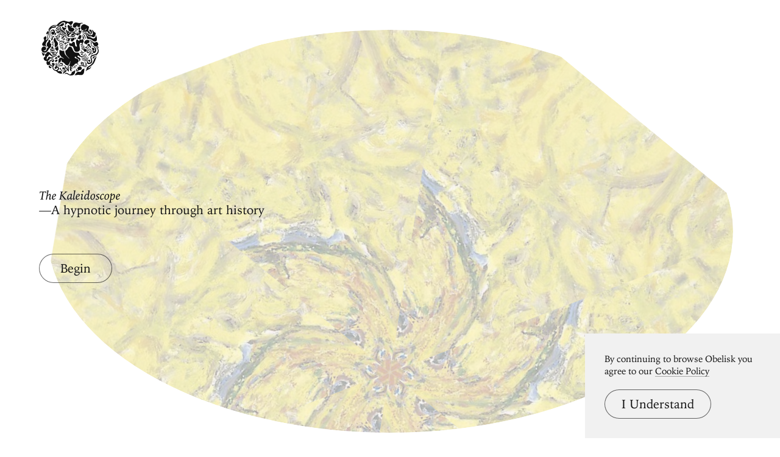

--- FILE ---
content_type: text/html; charset=utf-8
request_url: https://www.arthistoryproject.com/kaleidoscope/?a=32059
body_size: 16462
content:
<!DOCTYPE html><html lang="en"><head>
	<link rel="canonical" href="https://www.arthistoryproject.com/kaleidoscope/" /><script async src="https://www.googletagmanager.com/gtag/js?id=G-8NFEY5JVFM"></script><script>
	  window.dataLayer = window.dataLayer || [];
	  function gtag(){dataLayer.push(arguments);}
	  gtag('js', new Date());

	  gtag('config', 'G-8NFEY5JVFM');
	</script><script>
	  (function(i,s,o,g,r,a,m){i['GoogleAnalyticsObject']=r;i[r]=i[r]||function(){
	  (i[r].q=i[r].q||[]).push(arguments)},i[r].l=1*new Date();a=s.createElement(o),
	  m=s.getElementsByTagName(o)[0];a.async=1;a.src=g;m.parentNode.insertBefore(a,m)
	  })(window,document,'script','https://www.google-analytics.com/analytics.js','ga');
	  ga('create', 'UA-25630992-2', 'auto');
	  ga('send', 'pageview');
	</script><meta charset="utf-8"><link rel="apple-touch-icon" sizes="57x57" href="/apple-touch-icon-57x57.png"><link rel="apple-touch-icon" sizes="60x60" href="/apple-touch-icon-60x60.png"><link rel="apple-touch-icon" sizes="72x72" href="/apple-touch-icon-72x72.png"><link rel="apple-touch-icon" sizes="76x76" href="/apple-touch-icon-76x76.png"><link rel="apple-touch-icon" sizes="114x114" href="/apple-touch-icon-114x114.png"><link rel="apple-touch-icon" sizes="120x120" href="/apple-touch-icon-120x120.png"><link rel="apple-touch-icon" sizes="144x144" href="/apple-touch-icon-144x144.png"><link rel="apple-touch-icon" sizes="152x152" href="/apple-touch-icon-152x152.png"><link rel="apple-touch-icon" sizes="180x180" href="/apple-touch-icon-180x180.png"><link rel="icon" type="image/png" href="/favicon-32x32.png" sizes="32x32"><link rel="icon" type="image/png" href="/favicon-194x194.png" sizes="194x194"><link rel="icon" type="image/png" href="/favicon-96x96.png" sizes="96x96"><link rel="icon" type="image/png" href="/android-chrome-192x192.png" sizes="192x192"><link rel="icon" type="image/png" href="/favicon-16x16.png" sizes="16x16"><link rel="manifest" href="/manifest.json"><link rel="mask-icon" href="/safari-pinned-tab.svg"><meta name="msapplication-TileColor" content="#2b5797"><meta name="msapplication-TileImage" content="/mstile-144x144.png"><meta name="theme-color" content="#1a1369"><meta http-equiv="X-UA-Compatible" content="IE=edge,chrome=1"><meta name="viewport" content="width=device-width,initial-scale=1"><meta name="p:domain_verify" content="283f27f5335f9248b06670369c0f8036"/><meta name="generator" content="ProcessWire"><meta property='og:title' content='Kaleidoscope' /><meta property='og:url' content='https://arthistoryproject.com/kaleidoscope/' /><meta property='og:site_name' content='Obelisk Art History' /><meta property='og:description' content='Transform artworks from around the world into swirling mandalas, and save as beautiful, high-res desktop and mobile wallpapers' /><meta name='description' content='Transform artworks from around the world into swirling mandalas, and save as beautiful, high-res desktop and mobile wallpapers' /><script type='application/ld+json'>{}</script><title>A Hypnotic Art Experience | Obelisk Art History</title><link rel='preload' href='/site/templates/styles/fonts/iowanoldstyleroman.woff2' as='font' type='font/woff2' crossorigin><link rel='preload' href='/site/templates/styles/fonts/iowanoldstyleitalic.woff2' as='font' type='font/woff2' crossorigin><link rel='stylesheet' type='text/css' href='/site/assets/aiom/css_a32b715b52768aa220c380ca6d28a772.css'><link rel='stylesheet preconnect' href='https://use.typekit.net/pit5tdj.css' crossorigin></head><body id='body_kaleidoscope' class='template_kaleidoscope '><header id='masthead' class='mobilePad'><div class='adBox'><div class='adWrap'><button class='closeAd'>Close Ad</button><script async type='text/javascript' src='//cdn.carbonads.com/carbon.js?serve=CEAIP23N&placement=arthistoryprojectcom' id='_carbonads_js'></script></div></div><button class='openMenu'><svg version='1.0' xmlns='http://www.w3.org/2000/svg' viewBox='0 0 456 436'><g><path d='M225.7 435 c-4 -1 -10 -4.1 -18.7 -9.6 -6.6 -4.1 -12.8 -4.6 -19.1 -1.3 -2.3 1.1 -4.3 1.9 -4.5 1.6 -1 -1 7 -8.7 10.2 -9.7 6.2 -2.1 14.4 0.6 22.9 7.5 5.6 4.7 8.4 5.6 13.3 4.3 5.3 -1.3 7.9 -3.8 9.3 -9.1 2.4 -9 3.6 -10.7 9.7 -13.3 7.9 -3.4 11 -5.2 16 -9.1 l4.2 -3.4 0 5.8 c0 6.9 -2.2 16.9 -4.9 22.1 -2.4 4.7 -9.1 10.9 -14 12.9 -4.3 1.9 -19.1 2.6 -24.4 1.3z'/><path d='M265.3 433.2 c-1.9 -1.2 15.7 -22.4 21 -25.2 4.3 -2.3 4.7 -2.3 13 -1 11.8 1.8 13.5 1 18.2 -8.6 2.3 -4.6 5 -8.5 7.1 -10.1 3.1 -2.3 17.2 -7.8 18.1 -7 0.1 0.2 -0.2 1.9 -0.8 3.8 -0.5 1.9 -1.2 8.1 -1.5 13.9 -0.9 16.9 -5.1 26.4 -14 31.6 -4.9 2.9 -5.5 2.9 -30.9 0.8 -4.8 -0.4 -8.9 -0.1 -13.1 1 -6.5 1.7 -15.1 2.1 -17.1 0.8z'/><path d='M172 420.8 c0 -7.7 2.8 -12.5 9.9 -17.1 7.7 -4.9 8.9 -6.4 11.7 -14.2 2.4 -6.5 2.4 -6.6 0.4 -6 -1.3 0.4 -2 0.2 -2 -0.7 0 -2.4 2.3 -4.4 6.9 -6.2 6.4 -2.5 12.8 -7.2 15.8 -11.7 3.2 -4.8 2.4 -5.9 -2.3 -3.4 -3 1.6 -3.7 1.7 -4.5 0.4 -1.7 -2.7 -1.5 -2.8 9.4 -5.5 3.7 -0.9 7.2 -7.1 9.2 -16.4 0.9 -4.1 2.7 -9.4 4 -11.9 1.4 -2.4 2.3 -4.6 2 -4.9 -1.1 -1.1 -4.5 3.3 -6.6 8.6 -8.1 20.4 -14.4 26.1 -25.5 22.7 -5.8 -1.8 -9.5 -4.9 -15.8 -13.2 -5.1 -6.7 -8.5 -9.2 -16.4 -11.8 -6.4 -2 -8.2 -5 -9 -14.2 -0.7 -9 -2.8 -8.4 -3.7 1.2 -0.5 6.1 -1.2 8.1 -3.6 11.1 -1.6 2 -2.9 3.8 -2.9 3.9 0 0.1 0.5 1.6 1.1 3.4 1.5 4.3 4.1 5.6 6.4 3.1 2.8 -3.1 8.5 -2.7 11.9 0.9 5.4 5.6 4.1 15.5 -2.5 20.4 -3.8 2.8 -11 3.3 -16.3 1.3 -8.8 -3.4 -16.5 -15.3 -15.2 -23.3 0.4 -2.1 1 -9.2 1.5 -15.8 0.5 -6.6 1.4 -13.2 2 -14.7 1.7 -4.5 8 -10.6 12.8 -12.4 5.2 -2 6.2 -1.8 20.6 5.1 4.8 2.3 8.7 3.9 8.7 3.5 0 -1.6 -4.6 -5.2 -11 -8.6 -9.5 -4.9 -17.1 -12.7 -21.7 -22.2 -3.5 -7.1 -3.8 -8.3 -4.1 -18.1 -0.3 -8.9 0.9 -20.9 2.4 -23.3 0.2 -0.4 1.6 0.5 2.9 1.8 4.7 4.7 11 6.7 22.8 7.2 l10.7 0.5 0 4.6 c0 2.5 0.7 7.4 1.5 10.9 2.7 11.6 5.5 15.5 22.6 32.2 14.7 14.3 18.5 17.3 14.2 11 -0.9 -1.4 -6 -7 -11.2 -12.5 -5.3 -5.5 -10.8 -12.4 -12.4 -15.2 -3.6 -6.7 -6.7 -19.1 -6.7 -26.8 l0 -6.1 3.7 -1.3 c5 -1.8 13.1 -10.2 17 -17.6 6.5 -12.2 14.3 -16.1 23.2 -11.5 4.7 2.3 8.7 6.9 11.4 13 7.2 16.2 10.2 21.4 15 26.3 5.9 6 8.2 6.7 23.1 6.7 12.1 0 14 1.3 19.8 13.2 3.5 7.4 5.5 10.3 8 11.8 3.6 2.2 10.9 2.7 15.1 1.1 3.3 -1.3 9.4 -6.7 12.9 -11.5 3.1 -4.3 3.8 -2.8 1.4 2.9 -1.9 4.5 -9.8 12.9 -14.1 14.9 -4.6 2.2 -14 2 -19.4 -0.4 -2.4 -1.1 -6.5 -3.6 -9.1 -5.5 -5.6 -4.1 -7.3 -4.3 -9.4 -1.3 -3.5 5 -0.3 9.9 8.2 12.7 5.9 2 11.6 7.2 13 11.8 1.9 6.4 -1.2 15 -6.9 19.2 l-2.7 2 0.5 -6.3 c0.7 -8.7 -1.1 -12 -8.5 -15.2 -10.8 -4.7 -12.7 -5.9 -14.4 -9.2 -3.6 -7.2 -8.5 -9.4 -12.2 -5.3 -3.6 3.9 0.5 8.4 10.4 11.6 10.3 3.3 15.8 6.4 18.1 10.2 4.6 7.4 2 17.6 -6.2 24.7 -4.6 3.9 -13.3 7.6 -17.9 7.6 -2.5 0 -3.2 0.6 -4.5 3.8 -2.3 5.4 -7.1 10 -13.8 13.2 l-5.9 2.8 2.5 1.6 c1.3 0.9 3.6 3.9 5.1 6.6 1.5 2.7 3.8 5.8 5.3 7 2.5 2 2.6 2 0.3 2 -2.2 0 -7 -4.3 -13.2 -11.8 -1.9 -2.4 -3.4 -3.2 -5.7 -3.2 -4.6 0 -5.2 2.6 -1.3 5.6 1.7 1.3 3.6 4.1 4.2 6.2 0.7 2 2.4 4.9 3.8 6.5 l2.6 2.7 -2.8 0 c-2.6 0 -8.6 -4.9 -8.6 -7.1 0 -0.4 -0.9 -1.3 -1.9 -1.8 -1.9 -1 -1.9 -1 0 3.8 4.1 10.8 4.9 23.1 1.5 23.1 -2 0 -7.6 -6.7 -9.9 -11.9 -1.6 -3.8 -1.8 -5.7 -1.3 -12.7 0.6 -7.6 1.4 -11.4 3.1 -15.6 0.5 -1.2 -0.4 -2.3 -3.2 -4.2 -5 -3.5 -5.9 -3.3 -6.7 1.2 -0.7 4.7 -6.2 12.2 -11.1 15.2 -1.9 1.2 -3.5 2.5 -3.5 2.9 0 0.4 1.3 1.7 3 2.9 l2.9 2.2 1 -3.6 c1.2 -4.4 5.2 -11.3 8 -13.8 2.7 -2.5 2.6 -1.5 -0.5 7.5 -2.8 7.9 -3.5 19 -1.5 22.7 1.7 3.1 1.4 8.2 -0.4 8.2 -0.9 0 -4.3 -2.6 -7.5 -5.8 -5.8 -5.6 -6 -6 -6 -10.9 0 -8.2 -3.9 -9.8 -6.1 -2.4 -0.9 3.1 -0.8 4.3 0.5 6.9 2.1 4 2 5.5 -0.4 10.1 -2.4 4.8 -6.1 7.9 -13.4 11.5 -5.3 2.6 -10.6 7.8 -10.6 10.4 0 0.7 -0.4 1.2 -1 1.2 -0.5 0 -1 -2.3 -1 -5.2z m-11.2 -66.3 c3.5 -2.9 4.6 -6.3 3.2 -10 -1.3 -3.3 -3 -2.9 -5.1 1.3 l-1.6 3.1 -3.3 -1.7 c-4.9 -2.5 -7.3 -6.3 -7.4 -11.6 -0.1 -4.9 0 -4.9 -6.2 -2.6 -1.9 0.8 -2 1.3 -1.3 6.5 0.9 6.7 4.4 11.7 10.5 15.2 5 2.9 7.6 2.9 11.2 -0.2z'/><path d='M150 421.3 c-4.2 -0.6 -14.3 -4.5 -18 -6.8 -2 -1.2 -6 -4.9 -9.1 -8.2 -4.6 -5 -6.2 -6.1 -9.8 -6.7 -6.5 -1 -13.3 -4.9 -18.3 -10.5 -5.3 -5.9 -7.3 -11.8 -6.5 -19.4 l0.5 -5.3 -5.7 -1.2 c-6.2 -1.3 -13.5 -5.8 -17.2 -10.7 -1.3 -1.7 -2.4 -3.2 -2.6 -3.4 -0.2 -0.3 -1.4 0.6 -2.7 1.8 -3.5 3.3 -9.4 3.8 -12.9 1.1 -8.2 -6.5 -10 -22.4 -3.2 -27.8 l2.4 -1.9 -6 -0.6 c-7.8 -0.7 -14.5 -4.1 -18.6 -9.5 -3.3 -4.4 -5 -11.2 -3.9 -15.6 1.1 -4.2 5.5 -8.5 10.4 -10 2.6 -0.8 4.2 -1.5 3.7 -1.5 -1.9 -0.2 -4.5 -5.8 -4.5 -9.9 0 -5.2 3.4 -10.2 8.7 -12.7 3.4 -1.6 4.2 -2.5 4.3 -4.6 0 -6 7.4 -10.6 15.2 -9.6 5.6 0.8 10.5 4.5 17.3 13.4 13.2 17.1 17.8 20.2 27.5 18.9 5.9 -0.8 8.6 -1.9 15.5 -6.2 9.8 -6.1 14.2 -5.6 6.8 0.8 -10.4 9 -17.3 12 -27.5 11.9 -9.1 0 -14.4 -2.5 -23.4 -11.1 -4.1 -3.9 -8.2 -7 -9.2 -7 -1.3 0 -2.8 2 -4.8 6.2 -3.2 6.8 -8.4 11.3 -14 12.4 l-3.4 0.6 2 2.5 c3.1 4 2.6 8 -1.6 11.9 -3.5 3.3 -3.4 3.9 0.6 4.6 4.5 0.7 6.7 -1.1 10 -8.7 1.8 -4.1 4.4 -8.6 5.7 -9.9 l2.4 -2.5 6 2.9 c7.3 3.4 15.1 4.4 24.4 3.1 3.8 -0.6 7.1 -0.8 7.3 -0.6 1 1 -3.6 7 -6.8 8.6 -3.8 2.1 -14.1 2.6 -19.8 1 -3.1 -0.9 -3.3 -0.8 -4.7 2.6 -2.8 6.7 -8.3 13 -13.7 15.7 -3.2 1.6 -4.4 2.6 -3.1 2.6 1.1 0 4.1 1.1 6.7 2.5 l4.7 2.5 1 -2.8 c3.2 -8.3 10.7 -13.1 25.6 -16.1 12.1 -2.5 11.3 -2.5 11.3 -0.6 0 2.1 -3.4 4 -11.9 6.9 -13.1 4.4 -18.3 10.6 -18.3 21.6 0 7.7 3.1 14.2 8.2 17.7 5.1 3.3 11.1 4.1 14.5 1.9 3.6 -2.4 3.1 -3.3 -2.2 -3.9 -5.3 -0.6 -7.3 -2.5 -7.3 -7.2 0 -6.3 8.4 -10.2 16.4 -7.5 9.8 3.2 10.1 13.7 0.6 22.8 -3.7 3.5 -4.4 4.8 -4.8 9 -0.9 9.5 4 17.5 13.3 21.8 11.2 5.3 22.1 1.1 23.2 -9 0.5 -3.8 0.2 -4.8 -2 -7 -3.4 -3.3 -4.4 -3.3 -5.2 0.4 -0.9 4 -6.7 9 -10.6 9 -4.1 0 -7.9 -3.9 -7.9 -8.1 0 -2.5 1 -4.2 4.4 -7.4 2.3 -2.3 4.5 -5.4 4.8 -6.9 0.5 -2.7 -0.6 -17.5 -1.8 -23.1 -0.6 -3 -0.6 -3 1.5 -1.1 2.4 2.2 5.6 10.4 7.8 19.9 1.3 5.6 1.9 6.7 3.6 6.7 1.1 0 3.9 1.1 6.3 2.5 4.8 2.8 8.4 9.1 8.4 14.5 0 5.1 -3.5 11.4 -8.1 14.6 l-4.1 2.8 2.3 1.9 c1.7 1.4 3.2 1.7 5.9 1.3 11.4 -2 14.7 -1.9 19 0.5 5.3 3 8 7.5 8.7 14.4 l0.6 5.5 -5.9 -0.1 c-3.2 -0.1 -7 -0.4 -8.4 -0.6z'/><path d='M165.3 403.3 c-2.1 -0.4 -4.4 -2.7 -8.6 -8.7 -1 -1.5 -3.5 -3.5 -5.7 -4.6 -6.6 -3.4 -8.9 -8.9 -5.2 -12.3 2.1 -1.9 7.2 -2.3 8.9 -0.6 1.4 1.4 0.4 5.9 -1.3 5.9 -0.7 0 -1.7 -0.8 -2.3 -1.7 -0.5 -1 -1.3 -1.5 -1.6 -1.1 -1.2 1.2 0.3 3.8 2.8 4.7 3.6 1.4 8.4 5.9 10.8 10.1 3.7 6.5 9.6 7.3 14.9 2 2.2 -2.2 2.7 -7.9 0.8 -9.8 -1.7 -1.7 -5.3 -1.5 -6.8 0.3 -1.5 1.8 -4.3 0.6 -6.7 -3.2 -1.6 -2.4 -1.6 -2.6 0.2 -3.9 1 -0.8 3.2 -1.4 4.8 -1.4 l2.9 0 -2.6 -3.1 c-1.7 -2 -2.6 -4.3 -2.6 -6.5 l0 -3.5 3.5 3.5 c4.3 4.3 10.3 5.5 15.8 3.2 6.3 -2.6 4.6 -6.2 -5.5 -12 -4.2 -2.4 -7.6 -6.1 -6.6 -7.1 0.2 -0.3 4.9 1.8 10.5 4.5 8 4 10.3 5.6 11.3 8 2.4 5.9 -0.9 11.2 -8.4 13.1 l-4.4 1.1 1.5 3.6 c1.9 4.6 1.2 9.4 -2.1 13.7 -4.1 5.4 -10.3 7.4 -18.3 5.8z'/><path d='M278.1 402.4 c-2.1 -1.5 -2.3 -2.2 -1.8 -7.7 0.4 -4.3 0.1 -6.6 -0.9 -8.2 -1.3 -2.1 -1.3 -2.3 0.7 -2.8 1.2 -0.3 3.2 -0.2 4.5 0.3 2 0.8 2.4 1.7 2.4 4.8 0 2.1 -0.7 4.7 -1.5 5.8 -1.8 2.4 -1.9 3.4 0 3.4 0.8 0 1.9 -0.9 2.5 -2 0.8 -1.5 2.1 -2 5 -2 2.2 0 4 -0.3 4 -0.7 0 -0.4 -1.4 -2.2 -3.1 -3.9 -2.5 -2.6 -3.3 -4.4 -3.7 -8.3 -0.4 -4.7 -0.2 -5.3 2.7 -8 4.6 -4.3 14.7 -9.1 19.1 -9.1 3.7 0 6.1 1.7 7.3 5.3 0.4 0.9 1.3 1.7 2.1 1.7 2.6 0 4.9 4.6 4.3 8.5 -1.3 7.8 -8.7 13.4 -17.9 13.5 -4.2 0 -6.9 1.3 -8 3.8 -0.5 1.3 -11.6 7.2 -13.6 7.2 -0.9 0 -2.8 -0.7 -4.1 -1.6z'/><path d='M352 401.5 c0 -0.3 1.4 -3.3 3.1 -6.6 1.7 -3.4 3.7 -9.6 4.5 -13.8 2.1 -11.2 2.4 -11.5 23.5 -24.1 5.1 -3 12.2 -8.5 16 -12.1 7.6 -7.5 12.3 -16.2 18.3 -33.9 3.5 -10.4 7.4 -16 11 -16 0.7 0 2.5 -1.7 3.9 -3.7 2.6 -3.8 6.7 -7.1 6.7 -5.5 0 1 -11.6 31.1 -15.7 40.8 -7.5 17.5 -15.9 25.9 -43.9 43.7 -2.3 1.4 -5.2 4 -6.5 5.8 l-2.3 3.2 4.3 -0.6 c5.8 -0.7 12.9 -5.3 17.1 -10.9 1.9 -2.6 3.6 -4.5 3.8 -4.3 0.2 0.2 -0.3 2.7 -1.2 5.7 -2.7 9.1 -9.5 15.7 -20.3 19.2 -5.6 1.9 -15.7 8 -18.7 11.4 -1.8 2.1 -3.6 2.9 -3.6 1.7z'/><path d='M64.4 376.2 c-5.6 -3.5 -7.9 -11.4 -5 -17.1 2.8 -5.3 4.1 -5.5 6.1 -1.1 2.3 5 8 10.4 12.9 12 4.3 1.4 4.4 1.9 1.1 5 -3.4 3.2 -10.9 3.8 -15.1 1.2z'/><path d='M260.8 371 c-2.7 -2.8 -4.6 -5.5 -4.3 -6 1.3 -2.1 4.1 -0.8 8.7 4 2.6 2.8 5.5 5 6.3 5 0.9 0 1.3 0.5 1 1 -0.3 0.6 -2 1 -3.7 1 -2.5 0 -4.2 -1.1 -8 -5z'/><path d='M265.3 364.5 c-5.1 -5.6 -5.4 -6.5 -2 -6.5 1.6 0 12.7 10.1 12.7 11.6 0 0.2 -1.3 0.4 -2.9 0.4 -2.1 0 -4 -1.3 -7.8 -5.5z'/><path d='M340.7 368.6 c-2.1 -0.8 -5.9 -3 -8.5 -5.1 -3.9 -3 -5.3 -3.6 -8.2 -3.2 -1.9 0.3 -6.5 0 -10.2 -0.6 -5.7 -0.9 -7.6 -0.8 -12.1 0.6 -7.5 2.4 -8.5 2.2 -5.6 -0.9 4.3 -4.6 8.3 -5.6 19.5 -4.9 l10 0.7 3.2 -3.7 c3.6 -4 4.2 -8.7 1.7 -13.4 -1.8 -3.6 -3.2 -4.1 -10.8 -4.1 -7.8 0 -9.4 -0.9 -6.8 -3.7 1.7 -1.8 2.8 -2 8.8 -1.6 3.7 0.3 7.9 1 9.2 1.7 5.9 2.7 8.7 11.9 5.8 18.8 l-1.5 3.6 3.7 0.4 c8.8 1.2 14.1 -1.7 14.1 -7.9 0 -4.6 -6.2 -11.3 -10.6 -11.3 -2.6 -0.1 -2.7 -0.2 -1 -1.1 1 -0.6 3.8 -0.9 6.1 -0.6 9.2 1 14.4 8.7 11.4 17 -2.2 6.3 -5.6 8.2 -14.2 8 -4 -0.1 -8.5 -0.4 -10.1 -0.5 -4.8 -0.5 -4 1.8 1.6 4.6 3.4 1.7 6.8 2.6 10 2.6 4.2 0 5.2 -0.5 9 -4.1 6.4 -6.1 8.9 -7.9 10.9 -7.9 1.5 0 0.6 1.6 -4 7.3 -8.8 10.6 -12.7 12.3 -21.4 9.3z'/><path d='M142 365.1 c-5.2 -1.6 -10.8 -5.1 -14.3 -9 -3.9 -4.3 -7.7 -14.6 -7.7 -20.8 0 -3.1 0.2 -3.4 1.5 -2.3 0.8 0.7 2.2 3.8 3.1 6.9 3.4 11.8 7.5 16.7 18.9 22.4 6 3.1 6.6 3.6 4 3.6 -1.6 -0.1 -4.1 -0.4 -5.5 -0.8z'/><path d='M279 361.3 c-0.8 -0.3 -2.6 -1.6 -4 -2.8 -1.4 -1.2 -3.8 -3 -5.5 -3.8 -2.6 -1.3 -2.8 -1.6 -1.2 -2.3 3 -1.1 9.1 1.3 13.8 5.6 l4.4 3.9 -3 0 c-1.6 0 -3.7 -0.3 -4.5 -0.6z'/><path d='M285.7 346.9 c-3.2 -1.6 -5.5 -3.4 -5.2 -3.9 0.3 -0.5 2.4 -1.5 4.7 -2.2 3.9 -1.1 4.2 -1.1 6.4 1.6 2.5 2.9 3.2 7.6 1.2 7.6 -0.7 -0.1 -3.9 -1.4 -7.1 -3.1z'/><path d='M314 348.8 l-2.5 -1.1 3.3 -0.9 c4.6 -1.3 4.4 -4.1 -0.3 -3.2 -4.4 0.8 -4.4 0 0 -4.2 4 -4 8.4 -4.5 11.5 -1.4 2.7 2.7 2.5 6.6 -0.5 9.5 -2.6 2.7 -7.1 3.2 -11.5 1.3z'/><path d='M371.4 345.1 c-3.3 -1.5 -8.3 -7.8 -9 -11.6 -1.5 -8 3.1 -16.6 10.8 -20.4 8.7 -4.2 14.8 -1.8 14.8 5.8 0 5.2 -3.1 9.1 -7.4 9.1 -5 0 -7.9 -4.2 -3.6 -5.3 2.3 -0.6 2.7 -3.5 0.5 -4.3 -2.1 -0.8 -7.4 1.5 -8.5 3.7 -3.1 5.7 1.8 12.9 8.8 12.9 8.4 0 15.3 -4.4 17.3 -11.1 1.2 -3.8 0.8 -6.4 -3.1 -20.8 -2.6 -9.8 -2.6 -15.6 0.3 -21.1 3.1 -6.2 6.8 -8.3 18.9 -10.8 14.8 -2.9 21.3 -5.6 27.4 -11.4 8.1 -7.6 12 -19.2 9.4 -27.4 -0.7 -2.2 -3 -6.4 -5.1 -9.4 -2.1 -3 -4.1 -6.7 -4.5 -8.3 -1.9 -8.1 7.4 -14 13.1 -8.2 2.6 2.5 3 5.6 1.9 12.8 -1 5.5 -2.8 4 -3.4 -2.9 -0.4 -5.3 -0.7 -5.9 -2.9 -6.2 -2.3 -0.4 -4.1 1.1 -4.1 3.4 0 0.6 2.3 4 5.1 7.5 7.1 8.9 8.3 11.9 7.6 20.4 -0.8 10.6 -4 18 -10.2 24.1 -3.6 3.4 -5.7 6.4 -6.4 9.1 -1.6 5.8 -4.3 8.8 -13.6 14.8 -8 5.2 -10.8 8 -13.4 14 l-1.3 3 -1.5 -4 c-2 -5.5 -1.2 -12.1 1.9 -15.1 1.8 -1.8 4.1 -2.6 9.9 -3.4 9.8 -1.2 12.6 -2.5 15 -7.2 2.8 -5.4 2.4 -5.9 -2.4 -3.9 -2.4 1.1 -9.5 3.3 -15.8 5.1 -21.8 6.2 -22.7 7.6 -16.8 28.2 5.8 20.3 3.3 28.8 -10.2 35.6 -6.9 3.5 -15.6 5 -19.5 3.3z'/><path d='M85 327.8 c-6.3 -3.2 -6.2 -5.9 0.2 -7.5 3.2 -0.8 5.9 -2.3 8.2 -4.7 3.5 -3.8 7.2 -4.7 8.3 -2 1.7 4.4 -5.7 16.4 -10.1 16.4 -1.2 0 -4.2 -1 -6.6 -2.2z'/><path d='M109.1 326.6 c-1.6 -2 -0.9 -7.7 1.4 -11.3 2.3 -3.5 8 -5.6 13.3 -5 5.9 0.6 6.8 1.8 4.5 5.3 -1 1.5 -2.2 4.2 -2.8 5.8 -1.1 3.5 -4.3 5.3 -10.7 6.2 -3.3 0.5 -4.7 0.2 -5.7 -1z'/><path d='M355.1 320.3 c3.1 -3.2 6.9 -8.4 8.4 -11.4 5.6 -11.1 13 -20.9 15.6 -20.9 0.5 0 -0.6 2.1 -2.5 4.8 -1.8 2.6 -4.8 7.6 -6.6 11.2 -7.8 15.8 -10.8 19.3 -18 21.5 -2 0.6 -1.4 -0.4 3.1 -5.2z'/><path d='M339 322 c0.6 -1.2 4.2 -3.5 7.8 -5.1 8.7 -3.9 9.7 -4.9 14.3 -14 4.5 -9.1 7.7 -11.6 4.7 -3.7 -5.9 15.7 -12 21.6 -24.6 24.3 -3.2 0.7 -3.3 0.6 -2.2 -1.5z'/><path d='M324 314.8 c-4.1 -0.9 -4.3 -1.1 -2.5 -2.4 1.2 -0.9 4.5 -1.4 9 -1.4 3.9 0 9.2 -0.7 11.8 -1.6 5.8 -2 12.7 -9.2 18.1 -19.2 3.3 -6 6.1 -9.1 7.1 -8 0.7 0.7 -8.9 18.8 -12.3 23.2 -5.2 7 -12.4 10.6 -20.6 10.5 -3.3 -0.1 -8.1 -0.6 -10.6 -1.1z'/><path d='M319 304.8 c0 -1.8 4.1 -3.8 7.9 -3.8 1.5 0 5.1 -0.7 8 -1.6 6.9 -2 11.5 -6.8 17 -17.4 4.8 -9.4 6.7 -12 8.8 -12 1.1 0 1.1 0.4 -0.1 2.3 -0.7 1.2 -3.3 6.7 -5.7 12.1 -7 16.3 -12 20.2 -27.4 21.3 -7.1 0.5 -8.5 0.4 -8.5 -0.9z'/><path d='M107.3 303.3 c-2.3 -0.9 -1.4 -3.1 3.8 -8.7 6.1 -6.7 8.2 -7.6 11.4 -4.6 2.8 2.6 5.9 9.4 5.2 11.3 -0.3 0.8 -2.3 1.7 -4.4 2 -4.4 0.8 -14.2 0.8 -16 0z'/><path d='M132.7 293 c-5.6 -3.5 -7.7 -7.1 -5.6 -9.6 2 -2.4 11.1 -7.4 13.6 -7.4 5.2 0 7.1 11.1 2.9 17.4 -2.2 3.4 -5.1 3.3 -10.9 -0.4z'/><path d='M316.1 293.1 c-1.9 -1.2 -0.5 -1.7 6.8 -2.5 3.6 -0.4 7.7 -1.4 9.1 -2.1 4 -2.1 8.6 -7.8 12.4 -15.4 3.8 -7.5 8.1 -13.1 10 -13.1 1.4 0 -10.9 24.6 -14 28.2 -3.2 3.6 -9.4 5.8 -16.4 5.8 -3.6 0 -7.1 -0.4 -7.9 -0.9z'/><path d='M13.4 278.1 c-3.4 -2.1 -5.8 -7 -6.8 -14.3 -0.4 -2.6 -1.6 -5.8 -2.7 -7.2 -1.1 -1.4 -1.7 -3 -1.4 -3.6 1.3 -2.1 4.5 -0.9 7.5 3 3.1 3.9 3.3 4 9.5 4 8.2 0 9.4 1.3 6.4 7.2 -2.7 5.4 -7.8 12.8 -8.7 12.8 -0.4 0 -2.1 -0.9 -3.8 -1.9z'/><path d='M373.7 279.4 c-1.1 -1.1 1.3 -7.8 5.2 -14.2 5 -8.3 6 -13.6 3.6 -19.7 -1.6 -4.4 -5.3 -7.5 -8.8 -7.5 -4.5 0 -8.9 7.8 -7.2 12.9 1.2 3.8 4.7 2.2 4.9 -2.3 0.1 -1.6 0.7 -2.1 3.1 -2.1 2.3 0 3.2 0.6 3.9 2.8 2.4 6.7 -8.4 11.7 -14.7 6.7 -4.9 -3.9 -4.6 -14 0.8 -19 3.7 -3.5 11 -3.9 15.4 -0.8 5.9 4 7.6 7.2 7.5 14.1 0 6.2 -1.6 11 -6.4 18.7 l-2.2 3.5 3.7 -4 c7.7 -8.2 11.9 -21.5 9.6 -30.1 -2.4 -8.7 -7.3 -11.4 -14.3 -7.8 -3.2 1.7 -8.4 1.1 -7.2 -0.7 1.1 -1.9 10.7 -5.9 14.1 -5.9 3.9 0 8.8 3.9 11 8.9 1.1 2.4 1.7 6.6 1.7 12.6 0.1 10.7 -1.5 14.6 -9.8 23.3 -5.3 5.6 -13 11.5 -13.9 10.6z'/><path d='M94.5 274.6 c-3.6 -1.6 -9.1 -7.3 -8.1 -8.3 0.3 -0.4 2.8 -0.1 5.4 0.7 6.2 1.8 11.2 1.5 17.3 -1.1 6.2 -2.7 9.3 -6.3 7.8 -9 -1.3 -2.5 -0.6 -3.5 3 -4.2 1.8 -0.4 3.7 -1.8 4.7 -3.4 2.4 -3.8 5.6 -7.3 6.7 -7.3 1.1 0 -0.1 5.6 -2 9.4 -0.9 1.6 -2.9 4.4 -4.7 6.1 -1.7 1.7 -4.3 5.2 -5.8 7.7 -1.4 2.6 -4.4 5.8 -6.6 7.3 -4.9 3.2 -13.2 4.2 -17.7 2.1z'/><path d='M317.4 270.9 c-2 -1 -5.4 -5.8 -5.4 -7.7 0 -0.5 1.9 -0.7 4.4 -0.5 2.9 0.4 5.5 0 7.9 -1.2 4 -1.9 5.7 -1.4 5.7 1.6 0 2.8 -2.6 7.5 -4.5 8.3 -2.3 0.9 -5.6 0.6 -8.1 -0.5z'/><path d='M393.4 268.2 c2 -4 11.2 -12.2 13.5 -12.2 2.2 0 5.1 2.5 5.1 4.4 0 0.7 -3.6 2.7 -7.9 4.4 -4.4 1.8 -8.5 3.9 -9.1 4.7 -2.1 2.5 -3.1 1.7 -1.6 -1.3z'/><path d='M87.2 261.5 c-1.8 -1.5 -3.2 -3.2 -3.2 -3.9 0 -0.7 -1.8 -1.8 -4 -2.5 -4.9 -1.4 -12.9 -8.6 -11.3 -10.2 0.7 -0.7 3 0 7.4 2.3 5.4 2.8 7.3 3.3 13.3 3.3 7.9 -0.1 11.9 -1.7 17.4 -6.8 3.1 -3 3.2 -3 3.2 -0.8 0 2.3 -4.1 6.8 -9.3 10.4 -1.5 1 -2.7 2.2 -2.7 2.7 0 1.5 3.7 1.2 6.9 -0.4 3.2 -1.7 9.1 -8.1 9.1 -9.8 0 -0.9 0.3 -0.9 1.1 -0.1 1.5 1.5 0.4 5.5 -2.5 9 -3.4 4 -11.6 8.3 -17.4 9 -4.2 0.5 -5.2 0.2 -8 -2.2z'/><path d='M330 255.6 c-4.4 -2.2 -4.6 -2.2 -7.5 -0.4 -4.6 2.8 -12.5 2.4 -15.9 -0.7 -1.4 -1.3 -2.6 -3.1 -2.6 -3.9 0 -1.3 0.5 -1.3 3.3 0.4 3.8 2.3 8.5 2.6 11.3 0.6 1.9 -1.4 1.8 -1.5 -0.8 -4.3 -4.6 -4.9 -6.2 -11.3 -2.8 -11.3 1.1 0 2 0.7 2 1.5 0 3.8 3 7.4 7.1 8.5 2.2 0.6 5.7 2.7 7.8 4.6 2.1 1.8 4.8 3.4 6 3.4 1.2 0 3.2 0.5 4.4 1.2 2.1 1.1 2.1 1.1 0.2 1.9 -3.6 1.4 -7.9 0.9 -12.5 -1.5z'/><path d='M411.5 254.7 c-2 -2 -3.5 -4.7 -3.8 -6.8 -0.3 -1.9 -1 -6.9 -1.6 -11.2 -1.1 -8 -2.9 -12.6 -6.3 -16.4 l-2 -2.1 3 -1.6 c6.9 -3.6 16.4 -1 19.7 5.3 2.5 5 1.9 8.2 -2.1 11.6 -3 2.5 -3.7 3.8 -3.8 7 -0.1 3.4 0.2 4 2.1 4.3 4.9 0.7 9.3 -7.8 9.3 -17.8 0 -9.8 -4.9 -15.8 -18 -21.7 -7.6 -3.5 -11.3 -6.2 -13.3 -9.8 -0.6 -1.1 -1.4 -7 -1.7 -13.2 -0.5 -10 -0.8 -11.4 -2.9 -13.7 -2 -2.1 -2.1 -2.6 -0.8 -2.6 3 0 6.9 2.4 8.3 5.2 1.2 2.2 1.3 4.8 0.8 11.1 -1 12.5 0.1 14.3 11.3 19.1 5 2.2 11.5 5.5 14.4 7.5 18.7 12.7 14.1 49.1 -6.2 49.1 -2.2 0 -4.1 -1 -6.4 -3.3z'/><path d='M16 253.7 c-1.9 -0.6 -5.6 -3.2 -8.2 -5.8 -13.4 -13.4 -8.5 -36.8 8.7 -41.9 8.1 -2.4 18 2.5 20.4 10 3.5 11.1 -4.8 21.8 -16.1 20.8 -4.1 -0.4 -4.6 -0.3 -3.6 0.9 3.2 3.9 10.7 5.4 15.1 3.2 5 -2.6 7.7 -6.3 10.3 -14.3 2.1 -6.2 3.6 -9 6.6 -11.8 2.1 -2.1 4.8 -3.8 6 -3.8 1.4 0 0.2 -1 -3.3 -2.7 -7.1 -3.6 -9.9 -8.4 -9.9 -16.8 0 -7.7 2.4 -13 9.6 -21.2 5.6 -6.3 6.2 -8.1 4.9 -13.5 -0.6 -2.1 -0.3 -2.9 1.4 -3.8 4.9 -2.6 13.6 2.1 14.3 7.8 0.5 4.6 -1.1 11.5 -3.6 15.3 l-2.5 3.7 3.8 0.6 c5.7 0.9 8.6 4.6 8.6 11.1 0 4.1 -0.6 6.1 -2.4 8.6 l-2.4 3.2 2.7 -0.7 c1.8 -0.4 2.6 -0.2 2.6 0.6 0 2.4 -3.8 7.6 -7.7 10.4 -6.8 5.2 -11.7 10.9 -15.8 18.4 -8.3 15.3 -18.5 23.1 -29.9 22.9 -3.4 -0.1 -7.7 -0.6 -9.6 -1.2z'/><path d='M271.2 246.3 c-5.9 -2.9 -9.9 -9.7 -15.2 -25.8 -5.1 -15.4 -6 -16.3 -20.4 -18.5 -8.7 -1.4 -11.9 -3.1 -14 -7.4 -2 -4.2 -2 -7.6 -0.2 -12.1 2.2 -5.1 4.9 -6.1 8.2 -3 2.8 2.6 7.1 3.3 10.4 1.5 1.1 -0.6 3.4 -3.2 5.2 -5.8 4.2 -6.2 5.5 -7.1 10.4 -7.2 7.7 0 10.6 5.3 12 22.3 0.4 5.5 1.3 8.7 2.8 10.9 2.3 3.4 8.5 6.4 11.1 5.5 2.3 -1 1.8 -4.5 -2.6 -18.4 -5 -15.6 -5.5 -24.4 -1.9 -31.8 4.5 -9.4 9.6 -9.8 15.3 -1.2 2 3.1 4.4 5.7 5.1 5.7 1.6 0 5.2 -4.2 7.8 -8.9 2 -3.6 3.5 -3.8 8.9 -1 4.4 2.2 6.2 1.6 7.4 -2.2 0.8 -2.4 4.7 -3.4 7.4 -2 5.4 2.9 8.9 17.7 5.7 24 -0.9 1.7 -2.7 3.7 -4 4.2 -2.1 1 -2.3 1.8 -2.2 6.3 0.2 8.4 -4 13.7 -10.9 13.9 -4 0.1 -8.5 -2.7 -8.5 -5.3 0 -2.1 1.5 -2.7 2.5 -1 1.1 1.8 7.1 1.1 9 -1 4.2 -4.6 0.1 -13 -6.3 -13 -10.3 0 -13.6 14.3 -9.1 39 1.2 6.9 1.8 13 1.5 15.4 -0.8 4.6 -4.8 10.5 -9.4 13.6 -6.8 4.7 -19.8 6.4 -26 3.3z'/><path d='M342 246.2 c-4.2 -2 -7 -7.1 -7 -12.6 0 -3.5 -0.2 -3.8 -2.2 -3.1 -4.5 1.5 -11.8 1.8 -11.8 0.5 0 -2.1 3.3 -3.9 7.3 -4 5.6 0 9.2 -2.4 13.4 -8.7 2.8 -4.2 4.8 -6.1 7.7 -7.2 2.1 -0.8 4.9 -2.5 6.2 -3.8 6 -6 17.5 -3.1 21 5.3 2.3 5.5 1.5 9.4 -2.1 9.4 -0.1 0 -0.5 -1.9 -0.8 -4.2 -1 -7.1 -7.9 -11.6 -14.1 -9.2 -2.4 0.9 -2 1.8 1.5 3.3 3.2 1.4 6.8 7.6 6.9 11.7 0 3.3 -2.1 8.5 -3.4 8.1 -0.6 -0.2 -1.5 -2.6 -1.9 -5.3 -1.1 -6.7 -4.1 -10.4 -9.2 -11.1 -3.1 -0.4 -4.6 0 -6.6 1.6 -2.6 2 -6.5 8.8 -5.6 9.7 0.2 0.2 2.1 -0.3 4.1 -1.1 10 -4.2 18.5 4.6 14.3 14.8 -2.9 6.8 -10.7 9.5 -17.7 5.9z'/><path d='M81.1 243.1 c-6.6 -1.7 -13.5 -9.2 -12.9 -14.1 0.4 -3.6 2.5 -3.1 5.1 1.4 3.3 5.9 7.6 7.8 16.8 7.4 6.5 -0.3 8.3 -0.8 12.7 -3.5 2.9 -1.8 5.2 -3 5.2 -2.7 0 2.2 -3.8 6.8 -7.5 9 -4.9 2.8 -13.5 3.9 -19.4 2.5z'/><path d='M118.2 236.6 c-4.1 -3.8 -8.6 -11.2 -9.6 -16.2 -0.6 -2.9 -0.5 -3.1 4.8 -5.3 6.1 -2.5 11.1 -6.9 15.9 -14 l3.2 -4.8 0 6.6 c0 3.6 0.9 9.8 1.9 13.7 2.5 9.5 1.7 15.5 -2.9 20.1 -4.5 4.5 -8.2 4.4 -13.3 -0.1z'/><path d='M83.2 235.3 c-1.3 -0.3 -4.4 -2.4 -6.8 -4.8 -3.6 -3.4 -4.5 -4.9 -4.2 -7.1 0.4 -4 2.3 -4 4.6 0 3.5 5.9 7.5 7.8 15.4 7.3 4.4 -0.3 7.9 -1.2 10.2 -2.5 4.3 -2.6 4.7 -1.1 0.8 2.8 -4.2 4.2 -11.9 5.8 -20 4.3z'/><path d='M172.8 232.4 c-4.6 -5.8 -8 -8.3 -14.5 -10.8 -6.9 -2.6 -12.3 -6.4 -12.3 -8.6 0 -1.7 1.7 -1.2 6.7 2 2.6 1.7 7.8 4 11.6 5.2 7.4 2.4 10.2 5.1 11.3 10.7 0.7 3.4 -0.7 4.1 -2.8 1.5z'/><path d='M184 224.8 c0 -4 0.4 -7.8 0.8 -8.4 0.4 -0.6 2.3 -1.9 4.2 -2.9 1.9 -1 6.2 -4 9.5 -6.7 3.3 -2.6 6.3 -4.8 6.7 -4.8 2.4 0 0 3.9 -6.6 10.8 -4.8 5 -8.3 9.7 -10 13.5 -1.3 3.1 -3 5.7 -3.5 5.7 -0.7 0 -1.1 -2.8 -1.1 -7.2z'/><path d='M84 224.2 c-7 -3.5 -7.7 -9.2 -1.7 -15.6 4.2 -4.4 8.1 -5.5 10.7 -3.1 3.2 2.9 2.6 7 -1.5 10.2 -2.3 1.9 -3 3 -2.2 3.5 1.9 1.2 7.5 0.9 11.2 -0.6 2.8 -1.2 3.5 -1.2 3.5 -0.2 0 3 -8.4 7.6 -13.7 7.6 -1.5 0 -4.4 -0.8 -6.3 -1.8z'/><path d='M172.3 220.2 c-2.3 -2.1 -7.2 -5 -11 -6.5 -10.3 -4.1 -13.2 -6.2 -15.4 -11.3 -2.6 -5.8 -2 -7.8 1 -3.1 2.7 4.4 6.3 6.7 16.2 10.2 8.3 2.9 13.3 7 14.4 11.8 0.9 3.6 -0.2 3.4 -5.2 -1.1z'/><path d='M318.6 222.4 c-6.5 -2 -4.8 -3.9 3.4 -3.6 7.8 0.3 10.1 -1.2 14.7 -10 3.7 -7 8.3 -11.5 6.8 -6.6 -2 6.2 -4.7 12.4 -7 16 -4 6 -8.5 7 -17.9 4.2z'/><path d='M387.1 215.7 c-2.9 -8.6 -12.1 -16.6 -19.5 -17 -2.9 -0.2 -3.6 -0.6 -3.6 -2.3 0 -5.8 8.1 -12.4 15.3 -12.4 3.5 0 3.7 0.1 3.7 3.4 0 7.2 4.6 15.3 10.3 18.2 1.8 0.9 3.4 1.8 3.6 2 0.3 0.2 -3.3 5 -8 10.7 -0.4 0.5 -1.2 -0.7 -1.8 -2.6z'/><path d='M319 213.3 c-0.8 -0.2 -2.2 -0.7 -3 -0.9 -2.7 -0.9 1.1 -2.4 6.1 -2.4 5.8 0 7.2 -1.1 10.8 -8.7 2.8 -5.7 5.1 -8.7 5.1 -6.5 0 0.6 -0.9 4 -2.1 7.7 -2.7 8.7 -5.4 11.5 -11.1 11.4 -2.4 0 -5 -0.3 -5.8 -0.6z'/><path d='M37.6 207.4 c-4.4 -5 -8.1 -6.4 -17.1 -6.4 -7.4 0 -10.5 -1.5 -12.7 -6 -3.9 -7.6 -1 -16.2 9.2 -27.3 7.1 -7.7 7.3 -9 3 -20.8 -1.7 -4.5 -2.8 -9 -2.5 -10 0.7 -2.1 8.9 -9.6 13.3 -12.2 l3.1 -1.7 3 4.3 c1.6 2.4 3.3 5.5 3.6 6.9 0.8 3.1 -0.9 9.7 -4.1 16.2 -1.4 2.7 -2.3 5 -2.2 5.2 0.6 0.5 10.3 -4.7 12.4 -6.8 3.2 -2.9 3.4 -6 1.2 -16.2 -2.1 -10 -1.8 -16 1.2 -23.6 1 -2.5 2.1 -5.4 2.5 -6.5 0.7 -1.7 0.4 -1.6 -2.1 0.6 -3.6 3.3 -6.7 4.9 -9.2 4.9 -1.7 0 -1.8 -0.5 -1.1 -5.1 1.1 -6.8 4 -12.7 8.8 -17.3 l3.9 -3.8 1.3 3.9 c2.1 6 1.7 15.8 -1 23.7 -2.8 8.3 -2.5 14.3 1.3 23.4 4.4 10.3 3.8 12.9 -6 26.5 -15.2 21 -16.9 32.2 -6.9 46.2 3 4.3 3.7 6.7 1.7 6.4 -0.4 0 -2.4 -2.1 -4.6 -4.5z'/><path d='M106.4 208.4 c-1.3 -3.1 -1.3 -5.3 -0.4 -14.8 1.2 -12.4 1.3 -12.2 -5 -24.8 -6.6 -13.3 -6.4 -18.1 1 -27.9 6.8 -9 8.8 -8.9 10.1 0.9 1.1 8 3.6 13.4 10.4 22.2 7.1 9.3 9.5 14.2 9.5 20 0 8.1 -6.5 18.7 -15.4 25.2 -5.5 3.9 -8.3 3.7 -10.2 -0.8z'/><path d='M168.4 204.5 c-4.6 -4 -7.3 -5.5 -10.5 -6 -7.4 -1.2 -12.5 -4 -15.4 -8.4 -1.5 -2.2 -2.4 -4.5 -2 -5 0.8 -1.3 3.5 -1.4 3.5 -0.2 0 0.5 1.1 2.3 2.5 3.9 2.5 3 3.6 3.4 12.3 4.7 4.8 0.8 9.7 4.5 14.4 10.9 5.3 7.3 3.5 7.4 -4.8 0.1z'/><path d='M186 209 c0 -2.3 15.6 -17.3 19.8 -19.1 5.6 -2.4 6.4 -2.4 6 0.3 -0.2 1.5 -3.4 4.7 -9.3 9.1 -13.6 10.3 -16.5 12 -16.5 9.7z'/><path d='M314.1 204.9 c-3.1 -1.2 -1.5 -3.2 2.6 -3.1 4.2 0 5.9 -1.3 9.7 -7.2 4.2 -6.6 5.9 -7.9 5 -3.9 -1.2 5.5 -4.7 11.5 -7.8 13.4 -3.4 2.1 -5.8 2.3 -9.5 0.8z'/><path d='M425.3 203.9 c-5.4 -2.6 -8.9 -7.4 -15.7 -21.3 -7.9 -16 -17.9 -25.6 -26.7 -25.6 -2.8 0 -3 -0.2 -1.8 -1.6 0.9 -1.1 2.4 -1.5 5 -1.1 5.5 0.7 9.4 3 20.3 11.7 5.5 4.4 11.2 8.2 12.7 8.5 1.7 0.4 4.9 -0.3 8.9 -1.9 10.6 -4.3 12.2 -4.3 16.8 -0.1 10.8 9.7 8.7 25.1 -4.1 31.1 -6.4 2.9 -10 3 -15.4 0.3z'/><path d='M173.3 196.3 c-3.2 -5.6 -5.2 -7.1 -13.5 -9.9 -8.5 -2.9 -14.3 -6.1 -17.8 -9.9 -2.1 -2.2 -2.2 -2.8 -1 -3.5 2.2 -1.4 4 -1.2 4.7 0.5 0.8 2.2 7.5 5.5 16.3 8 8.2 2.3 11 4.9 13.1 12.7 1.5 5.7 0.7 6.6 -1.8 2.1z'/><path d='M91 197.3 c-3.5 -1.3 -6.7 -5.5 -8.4 -11 -1.2 -3.8 2.1 -2.8 7 2.2 4.2 4.4 6.7 5.5 7.9 3.5 0.7 -1.1 4.5 -1.4 4.5 -0.3 0 0.4 -1.2 2 -2.7 3.5 -2.6 2.7 -5 3.3 -8.3 2.1z'/><path d='M185 196.6 c0 -0.8 0.5 -1.8 1 -2.1 0.6 -0.3 1 -3 1 -5.9 0 -5 -0.2 -5.4 -2.7 -5.9 -4.3 -0.9 -9.2 -4.4 -11.1 -7.8 -1.6 -2.9 -1.9 -3 -6.9 -2.6 -3.5 0.4 -5.7 0.1 -7 -0.8 -1 -0.8 -2.5 -1.5 -3.3 -1.5 -0.9 0 -2.1 -0.5 -2.7 -1.1 -0.6 -0.6 -3 -1.3 -5.3 -1.4 -5 -0.4 -8.4 -2.5 -10.5 -6.5 -1.2 -2.2 -2.3 -3 -4.3 -3 -4.9 0 -9.5 -3.3 -12.4 -9 -3.3 -6.2 -3.6 -11.3 -0.8 -13.3 2.4 -1.7 1.6 -5.7 -1.2 -5.7 -2.8 0 -7.4 -2.6 -9.2 -5.2 -3.7 -5.3 -0.3 -6.5 5.1 -1.8 4.4 3.9 5.6 3.8 7.2 -0.5 3.2 -9 18.1 -11.4 24.1 -3.8 4.7 5.9 0.2 16.2 -7.1 16.3 -3.2 0 -7.9 -3.5 -7.9 -6 0 -2.9 2.3 -4.2 4.6 -2.5 2.7 2 5.1 1.8 6.4 -0.5 2 -3.7 -2 -8 -7.4 -8 -1.4 0 -4 1.3 -5.8 2.9 -2.7 2.4 -3.2 3.5 -3.1 6.9 0.2 4.3 3.1 10.9 5.7 13.1 1.8 1.5 5 1.7 8.9 0.7 3.3 -1 3.6 0.5 0.7 3.4 -2.7 2.7 -7.4 2.5 -12.7 -0.5 -5.5 -3.3 -5.9 -1.2 -0.7 4.5 5.1 5.6 8.8 6.1 17.7 2.5 3.3 -1.4 1.8 2.5 -1.8 4.7 -4 2.3 -4 3.6 -0.4 5.7 4.5 2.5 9.4 0.7 13.7 -5 3 -4.1 3.8 -4.7 4 -3 0.2 1.1 -0.6 3.8 -1.7 6 -2.3 4.5 -2.6 6.7 -1.1 7.6 1.8 1.1 5.9 -2.4 9.6 -8.1 2 -3.1 3.8 -5.3 4.1 -5.1 0.9 1 -0.8 6.6 -3.2 10.2 l-2.4 3.5 3.3 0 c3.6 0 5.3 -1.5 8.2 -7 l1.9 -3.5 0.3 2.7 c0.2 1.5 -0.2 3.6 -0.8 4.8 -1.3 2.4 0.2 2.7 2 0.4 0.8 -0.8 2.2 -2 3.2 -2.5 3.3 -1.8 2 1 -2.3 5 -3.6 3.2 -4 4.1 -3.1 5.8 1.7 3 6.7 4.8 9.7 3.5 2.4 -1.1 6.5 -7.8 6.5 -10.7 0 -0.8 0.5 -1.5 1 -1.5 1.3 0 1.3 7.1 0 10.6 -1.3 3.4 -0.9 3.8 2.4 2.3 3.1 -1.5 6.8 -8.5 6 -11.7 -0.7 -2.5 1.1 -3.1 2 -0.6 0.3 0.9 0.6 2.9 0.6 4.5 0 4.4 3.5 4 5 -0.6 1.6 -5 -0.3 -11 -3 -9.5 -7.7 4.1 -17.1 -5 -13.7 -13.3 2.5 -5.7 9.9 -5.9 11.3 -0.2 1.1 4.5 -1.5 7.5 -5.3 6 -1.7 -0.6 -1.7 -0.7 0 -1.9 2.5 -1.9 2.2 -4.8 -0.5 -4.4 -3.3 0.4 -3.7 6.2 -0.7 9.4 2.9 3.1 5.4 3 8.4 -0.1 2 -1.9 2.5 -3.4 2.5 -7.3 0 -4.8 -0.1 -4.9 -4.1 -6.7 -2.3 -1.1 -5.2 -3.3 -6.6 -5.1 -3.4 -4.5 -7.6 -5.9 -9.9 -3.3 -2.5 2.7 -3.1 2.4 -2.6 -1.5 0.3 -2.6 0.9 -3.6 2.6 -3.8 2.5 -0.4 3.4 -4.1 1.5 -6.4 -0.7 -0.8 -2.4 -1.4 -3.8 -1.2 -2 0.2 -2.9 1.2 -4.2 4.7 -1.5 4.2 -6.9 10.3 -10 11.3 -2.3 0.8 -1.4 8.9 1.2 11.1 3.1 2.5 6.4 1.9 6.4 -1.3 0 -1.8 -0.6 -2.6 -2.2 -2.8 -2.8 -0.4 -3 -2.8 -0.4 -3.7 2.8 -0.9 7 1.2 8.1 4 1.2 3.1 -0.1 6.7 -3.2 8.9 -6.9 4.9 -15.8 -2 -15.8 -12.2 0 -4.5 -1.3 -6 -3.5 -4.2 -2.1 1.8 -1.8 5.3 0.5 7.3 2.2 1.8 1.9 3.7 -0.6 3.7 -2.4 0 -5.4 -3.8 -5.4 -7 0 -6.3 5.7 -12 11.9 -12 3.5 0 2.5 -3.7 -1.6 -5.9 -2.9 -1.5 -6.5 0 -9.3 3.8 -2.7 3.9 -4.4 4 -3.6 0.4 1.1 -4.5 5.9 -8.3 10.7 -8.3 3.3 0 4.7 0.6 7.4 3.3 3.2 3.2 3.4 3.3 3.9 1.3 0.9 -3.6 6 -7.7 10.4 -8.3 3.4 -0.5 4.4 -0.1 6.7 2.1 2.4 2.4 2.6 3.2 2 7.5 -0.6 4.3 -0.4 5 1.2 5.5 1 0.3 3.6 2.6 5.7 5.1 3.1 3.8 4.3 4.5 6.9 4.3 1.8 -0.1 4.2 0.4 5.4 1 3.2 1.7 6.1 1.5 12.1 -1 l5.4 -2.2 3.9 2.1 4 2.2 4.5 -2 c2.5 -1 5.3 -1.9 6.2 -1.9 0.8 0 3 -0.5 4.8 -1.2 2.6 -0.9 4.5 -0.9 9 0.2 l5.7 1.4 2.8 -3.2 c2.4 -2.6 2.9 -2.9 2.9 -1.4 0 1.1 -0.9 3.1 -2 4.5 -1.1 1.4 -2 4 -2 6 0 1.9 -0.8 4.5 -1.8 5.8 l-1.9 2.2 -0.6 -4.1 c-0.8 -4.4 -3.6 -7.2 -7.4 -7.2 l-2.3 0 2 2 c3.6 3.6 2.3 8.4 -3.3 11.2 -1.5 0.8 -3.5 2.9 -4.5 4.8 -2.1 4.2 -7.5 8 -11.4 8 -2 0 -4 -1 -6 -3.1 -2.9 -2.9 -3 -3.3 -2.4 -8.7 0.3 -3.1 0.9 -7.2 1.2 -8.9 0.6 -3 0.4 -3.3 -1.9 -3.3 -1.5 0 -3.7 0.5 -5.1 1.1 -2.2 1.1 -2.4 1.6 -1.9 6.3 0.4 4.3 0.1 5.6 -1.8 8 -1.2 1.6 -3.7 3.5 -5.6 4.2 -2.4 1.1 -3.3 2 -3.3 3.8 0 1.4 -0.4 3.6 -1 5 -0.5 1.4 -0.6 2.6 -0.1 2.6 1.6 0 6.3 -4.3 7.4 -6.9 l1.1 -2.6 0.4 3.4 c0.3 2.8 -0.2 4 -2.7 6.5 -2.8 2.7 -3.8 3.1 -8.8 3.1 -4.8 0 -6 0.4 -8.3 2.7 -1.5 1.5 -4 3 -5.6 3.3 -4.8 1 -5.6 1.9 -6.9 6.8 -1.6 6.2 -6.5 11.7 -6.5 7.3z'/><path d='M353.7 186.9 c-2.1 -2.2 -5.9 -4.6 -8.8 -5.6 l-5.1 -1.8 0.6 -4.5 c0.3 -2.5 1.8 -6.9 3.2 -9.8 4.3 -8.7 14.6 -14 24.9 -12.8 5.9 0.7 9.3 2.9 11.7 7.7 2.2 4.1 2.3 10.7 0.4 13.5 -0.8 1.1 -3.2 2.6 -5.3 3.2 -6 1.8 -12.6 6.5 -14.8 10.5 -1.1 2 -2.2 3.6 -2.5 3.6 -0.3 -0.1 -2.2 -1.9 -4.3 -4z'/><path d='M88.5 180.6 c-1.6 -0.8 -4.3 -2.7 -5.9 -4.4 -2.5 -2.7 -2.7 -3.2 -1.3 -3.8 0.9 -0.3 3.9 0.7 6.9 2.4 2.9 1.6 6.9 3.3 8.8 3.7 4.8 1 5.7 1.7 3.4 2.6 -3 1.2 -8.6 0.9 -11.9 -0.5z'/><path d='M92.5 172.1 c-4.9 -2.2 -9.2 -6.6 -7.5 -7.6 2 -1.2 5.4 0.4 10.5 5 3.9 3.5 4.6 4.5 3 4.5 -1.1 0 -3.8 -0.9 -6 -1.9z'/><path d='M420 165.1 c-4.5 -1.4 -9.4 -4.2 -16.5 -9.7 -8.7 -6.6 -13.5 -8.4 -25 -9.1 -14.6 -0.9 -16.8 -3 -19.1 -17.3 -0.8 -5.1 -2.5 -11.3 -3.7 -13.9 -4.7 -9.9 -14.2 -16.1 -24.9 -16.1 -5.2 0 -5.8 -0.7 -2.8 -3.5 4.2 -3.8 20.3 0.9 27.5 8 1.8 1.9 5.2 7 7.6 11.4 6 11.2 8 13 17.5 14.8 8.2 1.5 11.7 3 20 8.2 12.7 8 25.8 3.6 29.9 -10.1 0.8 -2.8 1.5 -6.9 1.5 -9 0 -2.1 0.4 -3.8 0.9 -3.8 1 0 4.6 8 6.9 15.4 1 3.1 1.6 8.9 1.6 14.6 0.1 7.8 -0.3 10.1 -2 13 -4 6.9 -11.3 9.5 -19.4 7.1z'/><path d='M79 155.4 c-1.5 -3.8 -1.2 -6 2 -17.3 3.6 -12.6 3.7 -15.8 0.5 -20.5 -1.9 -2.8 -2.1 -3.6 -0.9 -3.6 2.4 0 6.2 4.5 7.3 8.6 1.5 5.9 2.4 19.7 1.7 24.8 -1.3 8.4 -8.4 13.8 -10.6 8z'/><path d='M337.7 149.4 c-1.5 -1.4 -3.2 -4.1 -3.8 -5.8 -1 -2.7 -1.6 -3.2 -3.5 -2.8 -1.3 0.2 -3.1 0.1 -4 -0.2 -1.5 -0.6 -1.5 -0.8 0.1 -2.5 2.3 -2.6 3.6 -8.8 2.4 -11.7 -0.8 -2.3 -2.3 -3.2 -7.4 -4.9 -2 -0.6 -2 -0.7 -0.1 -2.1 4.2 -3 10.2 -1 13.1 4.5 0.7 1.5 2.3 7.2 3.4 12.7 1.2 5.6 2.9 11 4.1 12.6 2 2.7 2 2.8 0.2 2.8 -1.1 0 -3.1 -1.2 -4.5 -2.6z'/><path d='M293.2 144.5 c-4 -2 -7.7 -3.3 -8.2 -3 -1.5 0.9 -1.2 -0.8 0.6 -3.3 0.9 -1.4 2.6 -2.2 4.3 -2.2 2.6 0 3 -0.5 5.1 -7.1 2.8 -8.6 5.8 -12.5 11 -14 8.7 -2.6 12.6 1.9 11.7 13.3 -0.7 8.1 -3.7 14.2 -8.6 17.5 -4.6 3.1 -7.5 2.9 -15.9 -1.2z'/><path d='M68.6 144.9 c-0.2 -0.8 -3 -9 -6.2 -18.3 -4.6 -13.8 -5.8 -18.5 -6.2 -25.5 -0.6 -10.5 1.3 -18.8 6.3 -27.7 3.7 -6.7 4 -7.4 2.6 -7.4 -0.5 0 -2.3 2.3 -4.1 5 -1.8 2.8 -4.1 5.5 -5.2 6.1 -1.7 0.9 -1.8 0.7 -1.2 -1.8 2.8 -12 17.3 -29.1 29.5 -35 9.9 -4.8 14.5 -5.6 27.2 -5.1 l11.2 0.5 2.5 -3.9 c3.8 -6.1 17 -18.1 24.1 -22.1 9.1 -5 20.3 -8.8 27.9 -9.4 5.7 -0.4 8.1 0 19.5 3.7 16.8 5.5 24.8 6.2 31.3 2.9 6.6 -3.3 16.5 -3.8 21 -1 2.7 1.8 3.1 2.5 2.6 4.8 -1.3 5.9 -6.7 16 -10.7 20 -6.3 6.5 -8.7 6.1 -18 -3.1 -7.6 -7.6 -11.8 -9.7 -16.6 -8.1 -1.1 0.3 -4.9 3.8 -8.3 7.7 -6.5 7.2 -12.9 11.9 -11.3 8.2 4.2 -10.1 4.7 -16.2 1.4 -19.3 -4.1 -3.8 -18.2 -4.1 -25 -0.5 -1.9 0.9 -7.2 5.3 -11.9 9.6 -4.7 4.3 -10.7 9 -13.4 10.3 l-5 2.5 5.2 0 c6.8 0 11.4 -2.4 17.5 -8.9 7.3 -8 15.5 -10.8 23.6 -8 3.7 1.3 3.8 1.9 0.7 8.4 -2.9 6.1 -6.6 9.7 -13.1 12.7 -4.2 1.9 -6.6 2.3 -15 2.2 -5.5 -0.1 -15.6 -1.1 -22.5 -2.3 -15.5 -2.6 -23 -2.7 -31.2 -0.1 -6.2 1.9 -19.6 9.6 -18.5 10.6 0.3 0.3 3.1 -0.6 6.3 -2 11.2 -4.7 26.8 -7.5 30.5 -5.6 1.4 0.8 1.9 1.9 1.7 3.8 -0.4 3.9 -5.5 6 -17.3 7.2 -5.5 0.6 -12.1 1.7 -14.8 2.6 -6 2 -15 10.1 -18.1 16.3 -6.8 13.6 -7 34.5 -0.5 53.3 1.7 4.8 3 10.5 3.1 12.8 0 4.2 -0.8 6.4 -1.6 3.9z'/><path d='M350.9 142.5 c-2.7 -1.5 -5.1 -6.1 -8.8 -17.6 -3.1 -9.5 -6.9 -12.9 -14.4 -12.9 l-3.2 -0.1 2.4 -1.9 c2.9 -2.5 7.6 -2.5 12.1 -0.1 4.9 2.6 6.7 5.4 9.6 15.6 1.4 5 3.6 11.1 4.9 13.8 2.6 5 2 5.7 -2.6 3.2z'/><path d='M94.1 132.6 c-1.8 -2.2 -2.5 -8.1 -1.2 -10.5 1.5 -2.7 3.6 -2.7 5.5 0.1 3.9 5.5 -0.2 15.3 -4.3 10.4z'/><path d='M237.4 128.9 c-4.9 -2.5 -6.2 -2.8 -8 -1.9 -1.2 0.7 -3.5 0.9 -5.1 0.6 -1.8 -0.4 -3.5 -0.1 -4.8 0.8 -4.7 3.6 -11.5 0 -11.5 -6 0 -3 -0.5 -3.6 -4.7 -5.8 -2.7 -1.3 -6.9 -4.2 -9.5 -6.5 -2.5 -2.3 -5.1 -4.1 -5.7 -4.1 -0.6 0 -1.7 1.3 -2.6 2.9 -2.9 5.8 -10.1 9.1 -13.1 6.1 -0.6 -0.6 -5.9 -1.3 -11.9 -1.5 -8.2 -0.4 -11.5 -0.9 -13.9 -2.4 -1.7 -1 -5.6 -2.1 -8.6 -2.5 -5.3 -0.5 -9.9 -2.9 -10.8 -5.4 -0.5 -1.7 3.2 -1.5 8.7 0.5 4.3 1.5 4.9 1.5 8.1 -0.1 2.5 -1.1 4.8 -3.7 7.8 -8.5 2.3 -3.8 5.4 -7.6 6.7 -8.5 2.9 -1.9 3.2 -3.8 1 -5.6 -1.4 -1.1 -2.5 -0.3 -8.1 5.9 -3.6 3.9 -7.4 7.6 -8.5 8.1 -3.4 1.9 -10.9 2.8 -15.2 1.9 -5.2 -1.1 -11.7 -3.9 -11.7 -5 0 -1.6 3.9 -2.9 11.7 -4 5.5 -0.7 10.8 -2.4 17.8 -5.6 5.5 -2.5 10.2 -4.7 10.4 -4.9 0.3 -0.3 -0.2 -1.1 -1 -1.8 -1.2 -1.3 -2.8 -0.7 -11.7 3.6 -12.4 6.1 -18 6.7 -25.1 2.8 -3.6 -2.1 -8.1 -7.8 -8.1 -10.5 0 -1.8 5.5 0 9.1 3 2.3 2 5.1 4.1 6.2 4.7 5.3 2.8 21.4 -3.6 23.9 -9.5 0.7 -1.8 1.3 -5.4 1.3 -8 0 -4.2 -0.4 -5.2 -3.3 -7.8 -3.9 -3.5 -8.5 -3.8 -14.2 -0.9 -4.5 2.3 -6 4.5 -6 8.9 0 5.4 7.7 8.2 10.4 3.8 0.9 -1.5 0.6 -2.1 -1.4 -3.6 -2 -1.6 -2.2 -2.1 -1.1 -3.5 2.7 -3.3 9.1 -0.9 10.5 3.9 0.9 3 -2.9 8.4 -7.1 10.2 -5.4 2.2 -9.5 1.1 -17.3 -4.8 -6.9 -5.3 -7.8 -6.9 -3.7 -6.9 1.6 0 2.8 -1.2 4.2 -4.2 5.4 -11.1 21.5 -14.4 30.5 -6.1 4.2 3.7 6 8.1 6 14.9 0 3.2 0.6 4.6 3.4 7.3 3.7 3.6 5.9 3.6 9.1 0.1 1.7 -1.8 1.6 -2 -0.8 -4.9 -2.3 -2.8 -3.3 -5.9 -5.2 -16.3 -0.7 -3.6 -0.6 -3.8 2 -3.8 3.2 0 5.9 1.4 10.4 5.3 2.8 2.4 4 2.8 6.9 2.4 5.5 -1 9.1 0.3 12 4.1 l2.6 3.4 -2.7 2.4 c-1.6 1.4 -4.1 2.4 -5.8 2.4 -3.4 0 -3.7 1 -0.9 3.5 3.5 3.2 2.3 7.5 -1.4 5 -2.9 -2.1 -3.6 -1.9 -3.6 1.1 0 1.7 -1.2 3.6 -3.5 5.7 -3.8 3.4 -4.3 4.8 -2 6.7 1.3 1 1.9 0.9 3.7 -0.6 1.1 -1.1 2.9 -3.2 3.9 -4.8 l1.8 -2.9 0.7 2.7 c0.4 1.8 -0.1 4.3 -1.6 7.7 -2.3 5.5 -2.1 6.4 1.6 6.4 3.5 0.1 7.9 -10.4 7.1 -17.2 -0.7 -6.5 0.5 -8.6 4.6 -7.8 4.6 1 5.4 2.1 3.2 4.5 -2.6 2.9 -0.9 4.2 3.8 2.8 4.4 -1.3 5.7 -0.5 3.4 2 -4.5 4.9 1.7 6 6.5 1.1 l3.1 -3 -2.7 -2.7 c-2 -2.2 -3.1 -5.3 -5.1 -14.2 -1.4 -6.3 -3.2 -13.1 -4.1 -15.1 -2.4 -5.5 -1.6 -9.9 2.5 -12.6 5.7 -3.8 7.2 -3.2 15 6.1 6.2 7.4 7.8 8.7 12.8 10.5 3.2 1.2 7.7 2.8 10 3.7 5.5 2 12.1 6.9 13.5 9.9 1.6 3.6 -1.3 9.4 -8.3 16.8 l-5.7 6 -6.2 -0.5 c-6.1 -0.4 -6.2 -0.4 -8.6 3.1 -1.3 1.9 -2.2 3.7 -1.9 3.9 0.2 0.2 2.7 -0.4 5.6 -1.3 3.4 -1.2 6.6 -1.5 9.5 -1.1 5.8 0.8 7 0.2 10 -5 2.8 -4.7 3.9 -5.2 6.3 -2.9 0.9 0.8 2.7 2.3 4 3.3 2 1.6 2.2 2.1 1.2 4 -0.7 1.3 -2.1 2.2 -3.4 2.2 -2.8 0 -4.7 1.7 -4.7 4.2 0 2.7 2.9 2.2 8.4 -1.3 l4.9 -3 -0.5 5.1 c-0.5 4.8 -0.3 5.2 2 6.1 1.4 0.5 2.7 0.7 3.1 0.4 0.3 -0.4 0.6 -3.7 0.6 -7.3 0 -5.2 0.3 -6.7 1.5 -6.7 0.9 0 1.7 1.6 2.3 4.5 1.4 8 1.7 9 2.8 9 0.6 0 0.9 -1.7 0.8 -4 -0.2 -2.1 0 -4.2 0.4 -4.6 0.4 -0.4 0.7 0 0.7 0.8 0 1.6 4.7 6.8 6.1 6.8 1.7 0 0.9 -2.2 -1.6 -4.1 -2.8 -2.3 -6.2 -11.8 -5 -14.5 0.6 -1.5 1 -1 2.1 2.6 2.7 8.9 5.2 11.4 8.5 8.4 2.4 -2.2 2.4 -3.6 -0.1 -7.6 -2.6 -4.3 -2.5 -8.2 0.2 -11.8 l2.2 -3 -2.3 -4.6 c-2.9 -5.7 -3.8 -11.9 -2.1 -13.9 0.8 -1 3.1 -1.5 7.1 -1.5 5.5 0 5.9 0.2 6.5 2.6 1.1 4.2 -0.2 10 -3 13.7 l-2.7 3.5 3.8 2.9 c6.2 4.8 6.2 4.8 10.4 0.7 2.1 -2.1 3.9 -4.2 3.9 -4.7 0 -0.5 -1.1 -2.2 -2.5 -3.9 -3.3 -3.9 -4.8 -10.1 -4.2 -17.1 1 -11.4 7.9 -19.8 19.2 -23.3 5.4 -1.7 5.7 -1.7 12.3 0.4 7.4 2.4 28.6 14 30.8 16.9 2 2.7 1.7 6.6 -1.7 19.3 -1.7 6.3 -3.3 12.4 -3.6 13.6 -0.5 2.3 3 4.4 7.6 4.4 2.1 0 3.2 0.8 4.9 3.9 3.6 6.4 2.4 12.1 -2.6 12.1 l-2.7 0.1 2.4 1.9 c2.7 2.4 6 2.6 8.7 0.6 1.5 -1.2 1.9 -2.6 1.8 -6.9 -0.2 -8 -3.4 -13.3 -10.7 -17.6 -7 -4.2 -6.4 -5.3 3.1 -6.2 3.7 -0.3 7.3 -0.7 8.1 -1 2.2 -0.6 7.8 8.2 9.2 14.5 2.2 10.1 -1 19.1 -8.2 23 -7.8 4.2 -16.1 -1.2 -22.9 -15.1 -2.6 -5.4 -3.9 -7 -5 -6.5 -0.8 0.4 -7.1 0.6 -14 0.4 -7.6 -0.1 -15.4 0.3 -19.8 1.1 -3.9 0.8 -7.2 1.2 -7.2 0.9 0 -0.2 1 -2 2.2 -4 2.8 -4.6 8.9 -7.2 19.1 -8 7.8 -0.7 8.2 -0.8 10.4 -4.1 1.5 -2.2 2.3 -4.9 2.3 -7.7 0 -5 -1.5 -6.6 -2.5 -2.6 -1.1 4.6 -5.1 9.8 -9 11.6 -3 1.4 -5.7 1.7 -13.3 1.5 l-9.6 -0.4 -3.4 4.4 c-2.8 3.7 -3.2 5 -2.7 7.7 0.8 4.4 -4.5 15.1 -7.8 15.6 -1.7 0.2 -2.3 1.1 -2.5 3.5 -0.5 4.6 -5.5 7.6 -12 7.1 -4.2 -0.3 -4.7 -0.1 -5 2 -0.5 3.6 -6.7 2.7 -8.2 -1.3 -0.6 -1.7 -2.2 -2.5 -7.2 -3.5 -3.4 -0.7 -7.6 -2 -9.2 -2.8 -2.6 -1.3 -3 -1.2 -3.9 0.4 -0.5 1 -2.4 3.3 -4.2 5.2 -2.7 3 -4.1 3.6 -9.1 4.3 -3.2 0.4 -7.1 1 -8.5 1.4 -1.8 0.4 -3.1 0.1 -4.3 -1 -3 -3.1 -0.8 -6.5 9.2 -14.3 l3.4 -2.6 3.4 1.9 c2.5 1.3 3.8 1.5 4.5 0.8 1.6 -1.6 0.2 -3.3 -4.8 -5.5 -5.8 -2.6 -9.7 -1.8 -15.1 2.7 -2.2 2 -5.7 4.2 -7.7 5.1 -2.4 1 -4.7 3.2 -6.9 6.7 -1.9 2.9 -4.1 5.9 -5 6.6 -1.9 1.6 -2.1 4.1 -0.3 4.1 0.6 -0.1 2.3 -0.7 3.6 -1.4 1.9 -1 2.9 -1.1 4.3 -0.3 1.3 0.9 2.6 0.9 4.8 0 2.6 -1 3.8 -0.8 7.1 0.6 3.6 1.7 4.6 1.7 9.7 0.5 3.1 -0.7 7 -1.6 8.5 -1.9 1.6 -0.3 4.9 -2.5 7.4 -4.8 4.4 -4 4.5 -4.1 6 -2.2 1.5 2.1 1.1 6.8 -0.7 9.1 -0.6 0.6 -2.7 1.5 -4.8 1.9 -2 0.4 -5.7 2 -8.1 3.6 -5.7 3.7 -9.4 3.7 -16.7 -0.2z m-31.8 -21.7 c-1.4 -2 -3.5 -4.9 -4.7 -6.3 -1.5 -1.8 -1.8 -3.3 -1.4 -5.2 0.9 -3.3 2.1 -3.4 4.7 -0.4 l1.9 2.2 -0.6 -3 c-0.6 -2.9 -4.6 -7.5 -6.6 -7.5 -0.5 0 -0.9 1.1 -0.9 2.4 0 1.3 -1.2 4.9 -2.6 8.1 l-2.6 5.6 2.3 2.6 c1.3 1.4 4.7 3.8 7.4 5.4 4.1 2.4 5.1 2.6 5.3 1.3 0.2 -0.8 -0.8 -3.2 -2.2 -5.2z m-25.2 1.7 c1.4 -1.7 2.6 -3.4 2.6 -3.9 0 -1.7 -2 -6 -2.7 -6 -0.8 0 -6.3 10.8 -6.3 12.3 0 1.9 4.1 0.4 6.4 -2.4z m-10.7 -0.6 c2.8 -3.1 6.3 -9.5 6.3 -11.6 0 -0.8 -0.9 -2.2 -2 -3.2 -1.9 -1.7 -2 -1.7 -3 0.9 -0.5 1.5 -1 3.1 -1 3.6 0 0.4 -1.6 3.2 -3.5 6.1 -2 2.8 -3.8 5.6 -4.1 6.1 -0.3 0.4 0.7 0.8 2.1 0.8 1.5 0 3.6 -1.1 5.2 -2.7z m132.3 -1.4 c1.2 -2.2 -0.1 -4.9 -2.5 -4.9 -1.1 0 -3.5 4.1 -3.5 6 0 1.9 4.9 1 6 -1.1z m-141.8 -2.1 c3.1 -4.1 8 -14.9 7.4 -16.4 -1.3 -3.4 -5.1 -0.6 -10.1 7.6 -1.5 2.5 -3.9 5.7 -5.2 7.2 -1.5 1.5 -2.2 3.1 -1.8 3.8 1.2 1.9 7.7 0.4 9.7 -2.2z m62.6 -3 c1.8 -1.8 1.4 -2.8 -1 -2.8 -1.3 0 -3.7 -0.9 -5.5 -1.9 -1.7 -1.1 -3.4 -1.7 -3.7 -1.4 -1.3 1.3 -0.5 5.2 1.2 6.2 2.4 1.4 7.5 1.4 9 -0.1z m84.2 -4.8 c2 -2 2.6 -5 1.3 -6.3 -0.6 -0.7 -5.2 5.9 -5.3 7.6 0 1.3 2 0.7 4 -1.3z m-77.5 -5.7 c1.4 -1.6 2.4 -3.2 2.2 -3.8 -0.2 -0.5 -2.2 -2 -4.5 -3.3 l-4.1 -2.3 -1.5 3 c-1.7 3.1 -2.1 7.3 -0.9 8.4 1.6 1.7 6.3 0.6 8.8 -2z m-52 -11.4 c4.1 -3.6 4.4 -5.4 1.1 -6.3 -3.1 -0.8 -11.9 6.9 -9.6 8.4 2.6 1.7 4.8 1.1 8.5 -2.1z'/><path d='M407.3 130.6 c-1.8 -0.8 -4.9 -2.6 -6.9 -4 -3.5 -2.4 -4.2 -2.5 -13.5 -1.9 -8 0.5 -10.2 0.3 -12.2 -1 -1.3 -0.9 -5.2 -6 -8.5 -11.5 -7 -11.3 -9.7 -14 -17.6 -17.2 -6.1 -2.6 -6.4 -4 -0.8 -4 5.3 0 13 4.8 22.6 14 4.5 4.4 9.5 8.4 11 9 1.5 0.5 6 1 9.9 1 8.3 0 12.5 -1.9 15.7 -7.2 2.7 -4.5 2.5 -8.3 -1.1 -20.9 -1.7 -5.9 -2.9 -11.8 -2.7 -12.9 0.3 -2 0.6 -1.9 4.5 1.4 4.9 4.2 8.1 9.1 9.8 14.9 l1.3 4.2 1.4 -3.4 1.4 -3.4 4.7 5.3 c2.6 2.9 5 6.3 5.3 7.5 1.4 5.6 -6.4 26 -11.1 29.1 -3.4 2.2 -9.4 2.7 -13.2 1z'/><path d='M74.6 122.7 c-5.5 -12.4 -6 -29.3 -1.1 -39.4 3 -6 8.3 -10.6 14.6 -12.4 10.8 -3.3 19.9 5.6 19.9 19.5 0 10 -8.4 21.6 -15.6 21.6 -5.1 0 -9.1 -2.5 -11.4 -7 -2.4 -4.6 -2.5 -7.8 -0.6 -12.5 2.4 -5.6 8.8 -7.4 12.4 -3.5 l1.9 2.1 0.7 -2.3 c1.1 -4.1 0.6 -6.8 -1.5 -8.9 -3.1 -3.1 -9.1 -2.1 -13.6 2.3 -6.6 6.4 -8 21 -3.8 38.7 0.9 3.5 1.3 6.6 1 6.9 -0.2 0.3 -1.6 -2 -2.9 -5.1z'/><path d='M102 113.8 c0 -0.3 1.5 -3.1 3.4 -6.3 1.9 -3.1 3.8 -7 4.1 -8.6 0.8 -3.7 3.6 -3.8 6.4 -0.3 5 6.3 0.3 13.7 -9.4 15.1 -2.5 0.3 -4.5 0.3 -4.5 0.1z'/><path d='M268.6 83.5 c-4.5 -4.8 -2.8 -9.4 2.1 -5.5 2.8 2.2 5.9 1.9 8 -0.7 1.3 -1.7 3.3 -0.9 3.3 1.2 0 2.4 -4.4 6.5 -7.7 7.1 -2.6 0.5 -3.6 0.1 -5.7 -2.1z'/><path d='M288.5 76 c0 -2.1 -0.6 -4.4 -1.3 -5.2 -1.1 -1.4 -1.7 -1.3 -5.2 0.4 -6.8 3.4 -14 -0.4 -14 -7.4 0 -3.6 4 -7.8 7.4 -7.8 2.4 0 5.6 2.3 5.6 4 0 1.2 -2.9 4 -4.2 4 -0.5 0 -1.2 -0.9 -1.5 -2 -0.6 -2.3 -1.4 -2.5 -3.1 -0.8 -3.1 3.1 0.3 7.8 5.6 7.8 3.9 0 7.2 -3 7.2 -6.5 0 -1.4 0.5 -2.5 1 -2.5 0.6 0 1 1 1 2.3 0 1.2 1.2 4.4 2.6 7.1 2.6 4.9 2.7 8.9 0.1 9.9 -0.9 0.3 -1.2 -0.7 -1.2 -3.3z'/><path d='M193.9 53.2 c-2.4 -1.6 -5.7 -4.3 -7.2 -6.1 -2.9 -3.5 -3.7 -7.7 -1.3 -6.8 0.7 0.3 2.6 -0.1 4.1 -0.9 3.4 -1.7 5.9 -1.8 7.3 -0.1 0.7 0.8 2.3 16.7 1.7 16.7 -0.1 0 -2.1 -1.3 -4.6 -2.8z'/><path d='M257 54.3 c-5.1 -2.6 -7.2 -7.4 -6.7 -15 0.7 -9.7 5.2 -17.1 13.3 -21.9 6.4 -3.8 11.5 -4 22.4 -1 10.6 2.9 15.6 3.2 27.6 1.4 9.1 -1.3 15.6 -0.2 17.3 3 0.8 1.5 0.3 1.7 -4.9 1.4 -4.4 -0.3 -6.8 0.1 -9.9 1.7 -6.1 3.2 -7.5 6 -8.1 16.5 l-0.5 9.1 -9 0.6 c-4.9 0.3 -9.7 0.7 -10.5 1 -1.2 0.3 -1.5 -0.8 -1.4 -6.3 0 -3.8 -0.2 -6.8 -0.6 -6.8 -1 0 -4.5 4.1 -7.3 8.6 -4.9 7.9 -14.6 11.3 -21.7 7.7z'/><path d='M234.3 48.5 c-1.2 -0.9 -3.2 -2.9 -4.4 -4.7 -2.2 -3 -2.2 -3.1 -0.4 -4.4 3.3 -2.4 8.3 -1.7 11.6 1.5 3.4 3.4 3.7 6.6 1 8.1 -2.7 1.4 -5.3 1.3 -7.8 -0.5z'/></g></svg></button></header><div class='menuModal'><button class='menuModalClose closeButtonLarge'>Close Menu</button><div class='d2 paddingTop2 paddingBottom2'>Welcome to Obelisk, <br />a place to discover art.</div><div class='searchWrap'><div class='ajaxWrapper'><form class='ajaxSearchForm searchForm homeSearch' method='get' action='/search/'><input id='menuSearch' class='ajaxSearchKeywords searchKeywords' placeholder='Search' type='text' name='keywords' value='' /></form><div class='content-container'></div><div class='original-content'><div class='twoColumn'><a class='textListItem' href='/artists/'>Artists</a><a class='textListItem' href='/discover-artwork/'>Artwork</a><a class='textListItem' href='/timeline/'>Movements</a><a class='textListItem' href='/subjects/'>Themes</a><a class='textListItem' href='/mediums/'>Mediums</a><a class='textListItem' href='/essays/'>Essays</a><a class='textListItem' href='/quizzes/'>Quizzes</a></div><div class='twoColumn'><a class='textListItem' href='/'>Home</a><a class='textListItem' href='/about/'>About</a><a class='textListItem' href='http://store.arthistoryproject.com/'>Store</a><a class='textListItem' href='https://discord.gg/bR9ugmH'>Discord</a><a class='textListItem' href='https://www.patreon.com/arthistory'>Membership</a><br><button id='toggleMode' class='btn-toggle textListItem' aria-label='Change Mode'>Change Mode</button></div><div class='clear'></div></div></div></div></div><div class='closeModalOverlay'></div><div id='downloadable' class='ajaxWrapper randomWrapper kaleidoscope'><div class='startModal'><div class='col10 paddingTop4'><h1 class='f1 paddingTop2 paddingBottom2'><em>The Kaleidoscope</em><br>—A hypnotic journey through art history</h1><button class='buttonRaised' id='startSlideshow'>Begin</button></div></div><div class='content-container'><div class='mandalaBox'><div class='mandala'><div class='mandalaWrapper'><div class='facet rotate0' style='background-image:url(/site/assets/files/32059/beauford_delaney-portrait_of_howard_swanson-1967-trivium-art-history-1.800x0.jpg);'></div><div class='facet rotate1' style='background-image:url(/site/assets/files/32059/beauford_delaney-portrait_of_howard_swanson-1967-trivium-art-history-1.800x0.jpg);'></div><div class='facet rotate2' style='background-image:url(/site/assets/files/32059/beauford_delaney-portrait_of_howard_swanson-1967-trivium-art-history-1.800x0.jpg);'></div><div class='facet rotate3' style='background-image:url(/site/assets/files/32059/beauford_delaney-portrait_of_howard_swanson-1967-trivium-art-history-1.800x0.jpg);'></div><div class='facet rotate4' style='background-image:url(/site/assets/files/32059/beauford_delaney-portrait_of_howard_swanson-1967-trivium-art-history-1.800x0.jpg);'></div><div class='facet rotate5' style='background-image:url(/site/assets/files/32059/beauford_delaney-portrait_of_howard_swanson-1967-trivium-art-history-1.800x0.jpg);'></div><div class='center'></div></div></div></div><div class='description' data-urlparam='32059'><h2 class='b2'><a href='/artists/beauford-delaney/portrait-of-howard-swanson/' target='_blank'>Portrait of Howard Swanson </a><br /><em><a href='/artists/beauford-delaney/' target='_blank'>Beauford Delaney</a>, 1967</em></h2></div><div class='obeliskWatermark'><h4 class='b2'>Obelisk Art History</h4></div></div><div class='controls'><button id='toggleFullScreen' class='mobileHide'><div class='tip b2'>Full Screen</div><span class='s1'></span><span class='s2'></span><span class='s3'></span><span class='s4'></span></button><button id='toggleAutoplay' class=''><div class='tip b2'>Autoplay</div><span class='play'>&#9650;</span><span class='pause'></span></button><button id='nextArtwork' class='ajax-random'><div class='tip b2'>Next Artwork</div><span></span></button><button id='downloadImage' class='mobileHide'><div class='tip b2'>Download as Image</div><span class='stem'></span><span class='base'></span><span class='arrow'></span></button><div class='downloadOptions b2'><a class='downloadRes' data-res='downloadDsk'>Desktop <em>2280 × 1620</em></a><br /><a class='downloadRes' data-res='downloadMobile'>Mobile: <em>900 × 1860</em></a></div></div></div><div class='paddingBottom3'></div><footer><nav class='footerNav'><div class='cta printShop'><div class='text'><div class='d2 pb1'>Bring great art home.</div><a class='buttonReversed' href='https://store.arthistoryproject.com/collections/archival-prints'>Shop Obelisk prints</a></div></div><div class='col10'><div class='twoColumn newsletter'><div class='d4'>Encounter art.</div><div id='mc_embed_signup' class='paddingBottom2'><form action='https://arthistoryproject.us7.list-manage.com/subscribe/post?u=87c1fb07d724a251c254414e8&amp;id=6104870458' method='post' id='mc-embedded-subscribe-form' name='mc-embedded-subscribe-form' class='validate' target='_blank' novalidate><div id='mc_embed_signup_scroll'><div class='mc-field-group'><label for='mce-EMAIL' class=''>Newsletter</label><input type='email' value='' placeholder='Get updates' name='EMAIL' class='required email' id='mce-EMAIL'></div><div id='mce-responses' class='clear'><div class='response' id='mce-error-response' style='display:none'></div><div class='response' id='mce-success-response' style='display:none'></div></div><div style='position: absolute; left: -5000px;' aria-hidden='true'><input type='text' name='b_87c1fb07d724a251c254414e8_6104870458' tabindex='-1' value=''></div><div class='newsletterSubmit clear'><input type='submit' value='' name='subscribe' id='mc-embedded-subscribe' class='button'></div></div></form></div></div><div class='twoColumn sitemap d4'><div class='threeColumn'>&nbsp;</div><div class='threeColumn'><a href='/artists/'>Artists</a><a href='/discover-artwork/'>Artwork</a><a href='/timeline/'>Movements</a><a href='/subjects/'>Themes</a><a href='/mediums/'>Mediums</a><a href='/essays/'>Essays</a><a href='/quizzes/'>Quizzes</a></div><div class='threeColumn'><a href='/about/'>About Obelisk</a><a href='https://discord.gg/bR9ugmH'>Discord</a><a href='https://www.patreon.com/arthistory'>Membership</a><a href='http://store.arthistoryproject.com/'>Store</a></div></div><div class='bottomRail clear'><a href='/'>&copy; Obelisk Art History 2022</a></div></div></nav></footer><div id='cookieMessage'><p class='paddingBottom1 b2'>By continuing to browse Obelisk you agree to our <a href='/about/cookie-policy/' target='_blank'>Cookie Policy</a></p><button id='acceptCookies' class='buttonRaised f4'>I Understand</button></div><script src='/site/assets/aiom/js_0703219d4e8aad7fc752df613c1d1d04.js'></script><script src='/site/assets/aiom/js_7a571ce263e83ec33da3f567d4365bdd.js'></script><script defer src="https://static.cloudflareinsights.com/beacon.min.js/vcd15cbe7772f49c399c6a5babf22c1241717689176015" integrity="sha512-ZpsOmlRQV6y907TI0dKBHq9Md29nnaEIPlkf84rnaERnq6zvWvPUqr2ft8M1aS28oN72PdrCzSjY4U6VaAw1EQ==" data-cf-beacon='{"version":"2024.11.0","token":"04645d9ad7ce4aeeab4c5eea523dc8ab","r":1,"server_timing":{"name":{"cfCacheStatus":true,"cfEdge":true,"cfExtPri":true,"cfL4":true,"cfOrigin":true,"cfSpeedBrain":true},"location_startswith":null}}' crossorigin="anonymous"></script>
</body></html>

--- FILE ---
content_type: text/javascript
request_url: https://www.arthistoryproject.com/site/assets/aiom/js_7a571ce263e83ec33da3f567d4365bdd.js
body_size: 9283
content:
/** Generated: Monday, 19th of January 2026, 04:20:31 PM // Powered by AIOM+ (All In One Minify) created by FlipZoom Media Inc. - David Karich (flipzoom.de) **/
function openFullScreen(element){var requestMethod=element.requestFullScreen||element.webkitRequestFullScreen||element.mozRequestFullScreen||element.msRequestFullScreen;if(requestMethod){requestMethod.call(element);}else if(typeof window.ActiveXObject!=="undefined"){var wscript=new ActiveXObject("WScript.Shell");if(wscript!==null){wscript.SendKeys("{F11}");}}}
function closeFullScreen(element){var requestMethod=element.exitFullscreen||element.webkitExitFullscreen||element.mozExitFullScreen||element.msExitFullscreen;if(requestMethod){requestMethod.call(element);}else if(typeof window.ActiveXObject!=="undefined"){var wscript=new ActiveXObject("WScript.Shell");if(wscript!==null){wscript.SendKeys("{F11}");}}}
function nextQuizSlide(){if($(".quizSlide.active").length){var slideNum=$("#slideNumber").text();var newCount=parseInt(slideNum)+1;$("#slideNumber").text(newCount);$("#pausePercentage").text(slideNum);$(".quizSlide.active").fadeOut();}
setTimeout(function(){$(".quizSlide.active").detach();if($(".quizSlide").length){var nextSlide=$(".quizSlide:first");console.log(nextSlide);nextSlide.addClass('active');nextSlide.imagesLoaded(function(){setTimeout(function(){nextSlide.addClass('imgLoaded');},400);setTimeout(function(){nextSlide.addClass('showText');},700);});}else{console.log('length false');quizEnd();}},400);}
function quizStart(){$(".quizSlide:last").find(".newCustomQuiz").attr('id','quizEnd').text('Done').removeClass('newCustomQuiz');$(".quizMenu").fadeOut(400);setTimeout(function(){$(".quizIntro").hide();},400);$(".quizInProgress").hide();$(".quizContent").addClass('animating');setTimeout(function(){$(".quizContent").addClass('quizActive');setTimeout(function(){$(".quizQuestions").fadeIn(400);if($('body').hasClass('template_quiz-global')){quizAjaxQuestion();}else{var slideNum=$("#slideNumber").text();var newCount=parseInt(slideNum)+1;$("#slideNumber").text(newCount);$("#pausePercentage").text(slideNum);nextQuizSlide();}},700);},700);}
function quizContinue(){$(".quizMenu").fadeOut(400);$(".quizIntro").hide();$(".quizInProgress").hide();$(".quizContent").addClass('animating');setTimeout(function(){$(".quizContent").addClass('quizActive');setTimeout(function(){$(".quizQuestions").fadeIn(400);},700);},700);}
function quizPause(){$(".quizQuestions").fadeOut(400);$(".quizContent").removeClass('quizActive');$(".quizContent").removeClass('animating');setTimeout(function(){$(".quizInProgress").css({"display":"flex"});$(".quizMenu").fadeIn();},700);}
function quizEnd(){$(".quizQuestions").fadeOut(400);$(".quizContent").removeClass('quizActive');$(".quizContent").removeClass('animating');setTimeout(function(){$(".quizComplete").css({"display":"flex"});$(".quizMenu").fadeIn();},700);}
function quizAjaxQuestion(){$pageData='';$.ajax({type:"POST",url:"/quizzes/quiz-functions/",success:function(data,status){$pageData=data;}}).done(function(){$('.content-container').empty();$pageData='<div class="no-opacity ajax">'+$pageData+'</div>';$('.content-container').append($pageData);$('.ajax').removeClass('no-opacity').removeClass('ajax').addClass('current-content');var slideNum=$("#slideNumber").text();var newCount=parseInt(slideNum)+1;$("#slideNumber").text(newCount);$("#questionTotalCount").text(newCount);$("#pausePercentage").text(slideNum);setTimeout(function(){var nextSlide=$(".quizSlide");console.log(nextSlide);nextSlide.addClass('active');nextSlide.imagesLoaded(function(){setTimeout(function(){nextSlide.addClass('imgLoaded');},400);setTimeout(function(){nextSlide.addClass('showText');},700);});},400);});}
$(document).ready(function(){var $body=$('body');$(document).on("mousemove",".worldMap",function(e){$(".tooltip").css({"left":e.pageX-pageXOffset+10,"top":e.pageY-pageYOffset+10});if($(".mapIntro").hasClass("zoom")){$('.worldMap').css({'transform-origin':((e.pageX-$(this).offset().left)/$(this).width())*100+'% '+((e.pageY-$(this).offset().top)/$(this).height())*100+'%'});}});$('.worldMap a').hover(function(){var artists="";var architecture="";var collections="";var movements="";var countryName=$(this).attr('data-title');var artistCount=$(this).attr('data-artists');var architectureCount=$(this).attr('data-architecture');var collectionCount=$(this).attr('data-collections');var movementCount=$(this).attr('data-movements');if(artistCount>0){var artists="<span class='tipInfo'>"+artistCount+" artists</span>";}
if(architectureCount>0){var architecture="<span class='tipInfo'>"+architectureCount+" buildings</span>";}
if(collectionCount>0){var collections="<span class='tipInfo'>"+collectionCount+" collections</span>";}
if(movementCount>0){var movements="<span class='tipInfo'>"+movementCount+" movements</span>";}
$('.tooltip').html(function(){return"<span class='tipTitle'>"+countryName+"</span>"+movements+artists+architecture+collections;});$('.tooltip').css('opacity','1');},function(){$('.tooltip').css('opacity','0');});$body.on("click","#enlargeMap",function(e){e.preventDefault();if($(this).hasClass('active')){$(this).text('zoom in +').removeClass('active');$('.mapIntro').removeClass('zoom');$('#world').css({'transform':'scale(1)'});}else{$(this).text('zoom out -').addClass('active');$('.mapIntro').addClass('zoom');$('#world').css({'transform':'scale('+$('.mapIntro').attr('data-scale')+')'});}});$("a.ajax").click(function(e){$this=$(this);$("a.ajax").removeClass('active');$.get($this.attr('href'),function(data){$(".showCountry").html(data);});$('.land').attr('class','land');e.target.classList.add('active');$('#enlargeMap').text('zoom in +').removeClass('active');$('.mapIntro').removeClass('zoom');$('#world').css({'transform':'scale(1)'});return false;});$body.on('click','#toggleFullScreen',function(e){var body=document.body;e.preventDefault();if($(this).hasClass('active')){$(this).removeClass('active');document.exitFullscreen();}else{$(this).addClass('active');openFullScreen(body);}});$body.on('click','.mandala',function(e){e.preventDefault();if($(this).hasClass('stop')){$(this).removeClass('stop');}else{$(this).addClass('stop');}});$body.on('click','#startSlideshow',function(e){e.preventDefault();$('body').addClass('active');var param=$('.description').data('urlparam');var url=removeParams('a');url=url+"?a="+param;window.history.pushState({path:url},'',url);});var autoplayTimer;$body.on('click','#toggleAutoplay',function(e){e.preventDefault();if($(this).hasClass('active')){$(this).removeClass('active');clearInterval(autoplayTimer);}else{$(this).addClass('active');if(autoplayTimer){clearInterval(autoplayTimer);}
autoplayTimer=setInterval(function(){$('.ajax-random').click();},15000);}});$body.on('click','#downloadImage',function(e){e.preventDefault();$('.downloadOptions').toggleClass('active');});$body.on('click','#setTop',function(e){e.preventDefault();$('.mandala').removeClass('bottom diagonalUp diagonalDown center').addClass('top');});$body.on('click','#setBottom',function(e){e.preventDefault();$('.mandala').removeClass('top diagonalUp diagonalDown center').addClass('bottom');});$body.on('click','#setCenter',function(e){e.preventDefault();$('.mandala').removeClass('top bottom diagonalUp diagonalDown').addClass('center');});$body.on('click','#diagonalUp',function(e){e.preventDefault();$('.mandala').removeClass('top bottom diagonalDown center').addClass('diagonalUp');});$body.on('click','#diagonalDown',function(e){e.preventDefault();$('.mandala').removeClass('top bottom diagonalUp center').addClass('diagonalDown');});var scale=3;if($('body').is("#body_kaleidoscope-highres")){scale=6;}
$body.on('click','.downloadRes',function(e){var res=$(this).data('res');var node=document.getElementById("downloadable");$(node).addClass(res);var style={transform:'scale('+scale+')',transformOrigin:'top left',width:node.offsetWidth+"px",height:node.offsetHeight+"px"}
var param={height:node.offsetHeight*scale,width:node.offsetWidth*scale,quality:1,style}
var imgTitle=$('.description').text();imgTitle=imgTitle.replace(" ","_");setTimeout(function(){domtoimage.toBlob(node,param).then(function(blob){window.saveAs(blob,'Art Mandala:'+imgTitle+', Obelisk Art History.png');});},400);setTimeout(function(){$(node).removeClass(res);},1000);});$body.on('click','a.ajaxQuiz',function(e){e.preventDefault();quizAjaxQuestion();});$body.on('click','#quizStart',function(e){e.preventDefault();quizStart();});$body.on('click','#quizEnd',function(e){e.preventDefault();quizEnd();});$body.on('click','#closeQuiz',function(e){e.preventDefault();quizPause();});$body.on('click','#continueQuiz',function(e){e.preventDefault();quizContinue();});$body.on('click','a.newCustomQuiz',function(e){e.preventDefault();nextQuizSlide();});$body.on("click",".customresponses .choice",function(e){e.preventDefault();$(this).addClass('selected');var thisslide=$(this).closest(".quizSlide");var currentwins=$("#wins").text();var currentlosses=$("#losses").text();var totalplays=$("#totalplays").text();var totalplays=parseInt(totalplays)+1;$("#totalplays").text(totalplays);if($(this).hasClass('correct')){currentwins=parseInt(currentwins)+1;$("#wins").text(currentwins);$(this).addClass('win');thisslide.find(".customresponses").addClass("correct");}else{currentlosses=parseInt(currentlosses)+1;$("#losses").text(currentlosses);$(this).addClass('lose');}
if(totalplays>0){var percentage=Math.floor((parseInt(currentwins)/parseInt(totalplays))*100);$("#percentage").text(percentage+'%');var rewardMessage=$("#rewardMessage");if(percentage<50){rewardMessage.text('That was a tough one.');}else if(percentage>75){rewardMessage.text('Well done!');}else{rewardMessage.text("You're making progress!");}}
thisslide.find(".customresponses").addClass('answered');});});/*! dom-to-image 10-06-2017 */
!function(a){"use strict";function b(a,b){function c(a){return b.bgcolor&&(a.style.backgroundColor=b.bgcolor),b.width&&(a.style.width=b.width+"px"),b.height&&(a.style.height=b.height+"px"),b.style&&Object.keys(b.style).forEach(function(c){a.style[c]=b.style[c]}),a}return b=b||{},g(b),Promise.resolve(a).then(function(a){return i(a,b.filter,!0)}).then(j).then(k).then(c).then(function(c){return l(c,b.width||q.width(a),b.height||q.height(a))})}function c(a,b){return h(a,b||{}).then(function(b){return b.getContext("2d").getImageData(0,0,q.width(a),q.height(a)).data})}function d(a,b){return h(a,b||{}).then(function(a){return a.toDataURL()})}function e(a,b){return b=b||{},h(a,b).then(function(a){return a.toDataURL("image/jpeg",b.quality||1)})}function f(a,b){return h(a,b||{}).then(q.canvasToBlob)}function g(a){"undefined"==typeof a.imagePlaceholder?v.impl.options.imagePlaceholder=u.imagePlaceholder:v.impl.options.imagePlaceholder=a.imagePlaceholder,"undefined"==typeof a.cacheBust?v.impl.options.cacheBust=u.cacheBust:v.impl.options.cacheBust=a.cacheBust}function h(a,c){function d(a){var b=document.createElement("canvas");if(b.width=c.width||q.width(a),b.height=c.height||q.height(a),c.bgcolor){var d=b.getContext("2d");d.fillStyle=c.bgcolor,d.fillRect(0,0,b.width,b.height)}return b}return b(a,c).then(q.makeImage).then(q.delay(100)).then(function(b){var c=d(a);return c.getContext("2d").drawImage(b,0,0),c})}function i(a,b,c){function d(a){return a instanceof HTMLCanvasElement?q.makeImage(a.toDataURL()):a.cloneNode(!1)}function e(a,b,c){function d(a,b,c){var d=Promise.resolve();return b.forEach(function(b){d=d.then(function(){return i(b,c)}).then(function(b){b&&a.appendChild(b)})}),d}var e=a.childNodes;return 0===e.length?Promise.resolve(b):d(b,q.asArray(e),c).then(function(){return b})}function f(a,b){function c(){function c(a,b){function c(a,b){q.asArray(a).forEach(function(c){b.setProperty(c,a.getPropertyValue(c),a.getPropertyPriority(c))})}a.cssText?b.cssText=a.cssText:c(a,b)}c(window.getComputedStyle(a),b.style)}function d(){function c(c){function d(a,b,c){function d(a){var b=a.getPropertyValue("content");return a.cssText+" content: "+b+";"}function e(a){function b(b){return b+": "+a.getPropertyValue(b)+(a.getPropertyPriority(b)?" !important":"")}return q.asArray(a).map(b).join("; ")+";"}var f="."+a+":"+b,g=c.cssText?d(c):e(c);return document.createTextNode(f+"{"+g+"}")}var e=window.getComputedStyle(a,c),f=e.getPropertyValue("content");if(""!==f&&"none"!==f){var g=q.uid();b.className=b.className+" "+g;var h=document.createElement("style");h.appendChild(d(g,c,e)),b.appendChild(h)}}[":before",":after"].forEach(function(a){c(a)})}function e(){a instanceof HTMLTextAreaElement&&(b.innerHTML=a.value),a instanceof HTMLInputElement&&b.setAttribute("value",a.value)}function f(){b instanceof SVGElement&&(b.setAttribute("xmlns","http://www.w3.org/2000/svg"),b instanceof SVGRectElement&&["width","height"].forEach(function(a){var c=b.getAttribute(a);c&&b.style.setProperty(a,c)}))}return b instanceof Element?Promise.resolve().then(c).then(d).then(e).then(f).then(function(){return b}):b}return c||!b||b(a)?Promise.resolve(a).then(d).then(function(c){return e(a,c,b)}).then(function(b){return f(a,b)}):Promise.resolve()}function j(a){return s.resolveAll().then(function(b){var c=document.createElement("style");return a.appendChild(c),c.appendChild(document.createTextNode(b)),a})}function k(a){return t.inlineAll(a).then(function(){return a})}function l(a,b,c){return Promise.resolve(a).then(function(a){return a.setAttribute("xmlns","http://www.w3.org/1999/xhtml"),(new XMLSerializer).serializeToString(a)}).then(q.escapeXhtml).then(function(a){return'<foreignObject x="0" y="0" width="100%" height="100%">'+a+"</foreignObject>"}).then(function(a){return'<svg xmlns="http://www.w3.org/2000/svg" width="'+b+'" height="'+c+'">'+a+"</svg>"}).then(function(a){return"data:image/svg+xml;charset=utf-8,"+a})}function m(){function a(){var a="application/font-woff",b="image/jpeg";return{woff:a,woff2:a,ttf:"application/font-truetype",eot:"application/vnd.ms-fontobject",png:"image/png",jpg:b,jpeg:b,gif:"image/gif",tiff:"image/tiff",svg:"image/svg+xml"}}function b(a){var b=/\.([^\.\/]*?)$/g.exec(a);return b?b[1]:""}function c(c){var d=b(c).toLowerCase();return a()[d]||""}function d(a){return a.search(/^(data:)/)!==-1}function e(a){return new Promise(function(b){for(var c=window.atob(a.toDataURL().split(",")[1]),d=c.length,e=new Uint8Array(d),f=0;f<d;f++)e[f]=c.charCodeAt(f);b(new Blob([e],{type:"image/png"}))})}function f(a){return a.toBlob?new Promise(function(b){a.toBlob(b)}):e(a)}function g(a,b){var c=document.implementation.createHTMLDocument(),d=c.createElement("base");c.head.appendChild(d);var e=c.createElement("a");return c.body.appendChild(e),d.href=b,e.href=a,e.href}function h(){var a=0;return function(){function b(){return("0000"+(Math.random()*Math.pow(36,4)<<0).toString(36)).slice(-4)}return"u"+b()+a++}}function i(a){return new Promise(function(b,c){var d=new Image;d.onload=function(){b(d)},d.onerror=c,d.src=a})}function j(a){var b=3e4;return v.impl.options.cacheBust&&(a+=(/\?/.test(a)?"&":"?")+(new Date).getTime()),new Promise(function(c){function d(){if(4===g.readyState){if(200!==g.status)return void(h?c(h):f("cannot fetch resource: "+a+", status: "+g.status));var b=new FileReader;b.onloadend=function(){var a=b.result.split(/,/)[1];c(a)},b.readAsDataURL(g.response)}}function e(){h?c(h):f("timeout of "+b+"ms occured while fetching resource: "+a)}function f(a){console.error(a),c("")}var g=new XMLHttpRequest;g.onreadystatechange=d,g.ontimeout=e,g.responseType="blob",g.timeout=b,g.open("GET",a,!0),g.send();var h;if(v.impl.options.imagePlaceholder){var i=v.impl.options.imagePlaceholder.split(/,/);i&&i[1]&&(h=i[1])}})}function k(a,b){return"data:"+b+";base64,"+a}function l(a){return a.replace(/([.*+?^${}()|\[\]\/\\])/g,"\\$1")}function m(a){return function(b){return new Promise(function(c){setTimeout(function(){c(b)},a)})}}function n(a){for(var b=[],c=a.length,d=0;d<c;d++)b.push(a[d]);return b}function o(a){return a.replace(/#/g,"%23").replace(/\n/g,"%0A")}function p(a){var b=r(a,"border-left-width"),c=r(a,"border-right-width");return a.scrollWidth+b+c}function q(a){var b=r(a,"border-top-width"),c=r(a,"border-bottom-width");return a.scrollHeight+b+c}function r(a,b){var c=window.getComputedStyle(a).getPropertyValue(b);return parseFloat(c.replace("px",""))}return{escape:l,parseExtension:b,mimeType:c,dataAsUrl:k,isDataUrl:d,canvasToBlob:f,resolveUrl:g,getAndEncode:j,uid:h(),delay:m,asArray:n,escapeXhtml:o,makeImage:i,width:p,height:q}}function n(){function a(a){return a.search(e)!==-1}function b(a){for(var b,c=[];null!==(b=e.exec(a));)c.push(b[1]);return c.filter(function(a){return!q.isDataUrl(a)})}function c(a,b,c,d){function e(a){return new RegExp("(url\\(['\"]?)("+q.escape(a)+")(['\"]?\\))","g")}return Promise.resolve(b).then(function(a){return c?q.resolveUrl(a,c):a}).then(d||q.getAndEncode).then(function(a){return q.dataAsUrl(a,q.mimeType(b))}).then(function(c){return a.replace(e(b),"$1"+c+"$3")})}function d(d,e,f){function g(){return!a(d)}return g()?Promise.resolve(d):Promise.resolve(d).then(b).then(function(a){var b=Promise.resolve(d);return a.forEach(function(a){b=b.then(function(b){return c(b,a,e,f)})}),b})}var e=/url\(['"]?([^'"]+?)['"]?\)/g;return{inlineAll:d,shouldProcess:a,impl:{readUrls:b,inline:c}}}function o(){function a(){return b(document).then(function(a){return Promise.all(a.map(function(a){return a.resolve()}))}).then(function(a){return a.join("\n")})}function b(){function a(a){return a.filter(function(a){return a.type===CSSRule.FONT_FACE_RULE}).filter(function(a){return r.shouldProcess(a.style.getPropertyValue("src"))})}function b(a){var b=[];return a.forEach(function(a){try{q.asArray(a.cssRules||[]).forEach(b.push.bind(b))}catch(c){console.log("Error while reading CSS rules from "+a.href,c.toString())}}),b}function c(a){return{resolve:function(){var b=(a.parentStyleSheet||{}).href;return r.inlineAll(a.cssText,b)},src:function(){return a.style.getPropertyValue("src")}}}return Promise.resolve(q.asArray(document.styleSheets)).then(b).then(a).then(function(a){return a.map(c)})}return{resolveAll:a,impl:{readAll:b}}}function p(){function a(a){function b(b){return q.isDataUrl(a.src)?Promise.resolve():Promise.resolve(a.src).then(b||q.getAndEncode).then(function(b){return q.dataAsUrl(b,q.mimeType(a.src))}).then(function(b){return new Promise(function(c,d){a.onload=c,a.onerror=d,a.src=b})})}return{inline:b}}function b(c){function d(a){var b=a.style.getPropertyValue("background");return b?r.inlineAll(b).then(function(b){a.style.setProperty("background",b,a.style.getPropertyPriority("background"))}).then(function(){return a}):Promise.resolve(a)}return c instanceof Element?d(c).then(function(){return c instanceof HTMLImageElement?a(c).inline():Promise.all(q.asArray(c.childNodes).map(function(a){return b(a)}))}):Promise.resolve(c)}return{inlineAll:b,impl:{newImage:a}}}var q=m(),r=n(),s=o(),t=p(),u={imagePlaceholder:void 0,cacheBust:!1},v={toSvg:b,toPng:d,toJpeg:e,toBlob:f,toPixelData:c,impl:{fontFaces:s,images:t,util:q,inliner:r,options:{}}};"undefined"!=typeof module?module.exports=v:a.domtoimage=v}(this);
/*! @source http://purl.eligrey.com/github/FileSaver.js/blob/master/FileSaver.js */
var saveAs=saveAs||"undefined"!==typeof navigator&&navigator.msSaveOrOpenBlob&&navigator.msSaveOrOpenBlob.bind(navigator)||function(a){"use strict";if("undefined"===typeof navigator||!/MSIE [1-9]\./.test(navigator.userAgent)){var k=a.document,n=k.createElementNS("http://www.w3.org/1999/xhtml","a"),w="download"in n,x=function(c){var e=k.createEvent("MouseEvents");e.initMouseEvent("click",!0,!1,a,0,0,0,0,0,!1,!1,!1,!1,0,null);c.dispatchEvent(e)},q=a.webkitRequestFileSystem,u=a.requestFileSystem||q||a.mozRequestFileSystem,
y=function(c){(a.setImmediate||a.setTimeout)(function(){throw c;},0)},r=0,s=function(c){var e=function(){"string"===typeof c?(a.URL||a.webkitURL||a).revokeObjectURL(c):c.remove()};a.chrome?e():setTimeout(e,500)},t=function(c,a,d){a=[].concat(a);for(var b=a.length;b--;){var l=c["on"+a[b]];if("function"===typeof l)try{l.call(c,d||c)}catch(f){y(f)}}},m=function(c,e){var d=this,b=c.type,l=!1,f,p,k=function(){t(d,["writestart","progress","write","writeend"])},g=function(){if(l||!f)f=(a.URL||a.webkitURL||
a).createObjectURL(c);p?p.location.href=f:void 0==a.open(f,"_blank")&&"undefined"!==typeof safari&&(a.location.href=f);d.readyState=d.DONE;k();s(f)},h=function(a){return function(){if(d.readyState!==d.DONE)return a.apply(this,arguments)}},m={create:!0,exclusive:!1},v;d.readyState=d.INIT;e||(e="download");if(w)f=(a.URL||a.webkitURL||a).createObjectURL(c),n.href=f,n.download=e,x(n),d.readyState=d.DONE,k(),s(f);else{a.chrome&&b&&"application/octet-stream"!==b&&(v=c.slice||c.webkitSlice,c=v.call(c,0,
c.size,"application/octet-stream"),l=!0);q&&"download"!==e&&(e+=".download");if("application/octet-stream"===b||q)p=a;u?(r+=c.size,u(a.TEMPORARY,r,h(function(a){a.root.getDirectory("saved",m,h(function(a){var b=function(){a.getFile(e,m,h(function(a){a.createWriter(h(function(b){b.onwriteend=function(b){p.location.href=a.toURL();d.readyState=d.DONE;t(d,"writeend",b);s(a)};b.onerror=function(){var a=b.error;a.code!==a.ABORT_ERR&&g()};["writestart","progress","write","abort"].forEach(function(a){b["on"+
a]=d["on"+a]});b.write(c);d.abort=function(){b.abort();d.readyState=d.DONE};d.readyState=d.WRITING}),g)}),g)};a.getFile(e,{create:!1},h(function(a){a.remove();b()}),h(function(a){a.code===a.NOT_FOUND_ERR?b():g()}))}),g)}),g)):g()}},b=m.prototype;b.abort=function(){this.readyState=this.DONE;t(this,"abort")};b.readyState=b.INIT=0;b.WRITING=1;b.DONE=2;b.error=b.onwritestart=b.onprogress=b.onwrite=b.onabort=b.onerror=b.onwriteend=null;return function(a,b){return new m(a,b)}}}("undefined"!==typeof self&&
self||"undefined"!==typeof window&&window||this.content);"undefined"!==typeof module&&null!==module?module.exports=saveAs:"undefined"!==typeof define&&null!==define&&null!=define.amd&&define([],function(){return saveAs});/*! dom-to-image 10-06-2017 */
!function(a){"use strict";function b(a,b){function c(a){return b.bgcolor&&(a.style.backgroundColor=b.bgcolor),b.width&&(a.style.width=b.width+"px"),b.height&&(a.style.height=b.height+"px"),b.style&&Object.keys(b.style).forEach(function(c){a.style[c]=b.style[c]}),a}return b=b||{},g(b),Promise.resolve(a).then(function(a){return i(a,b.filter,!0)}).then(j).then(k).then(c).then(function(c){return l(c,b.width||q.width(a),b.height||q.height(a))})}function c(a,b){return h(a,b||{}).then(function(b){return b.getContext("2d").getImageData(0,0,q.width(a),q.height(a)).data})}function d(a,b){return h(a,b||{}).then(function(a){return a.toDataURL()})}function e(a,b){return b=b||{},h(a,b).then(function(a){return a.toDataURL("image/jpeg",b.quality||1)})}function f(a,b){return h(a,b||{}).then(q.canvasToBlob)}function g(a){"undefined"==typeof a.imagePlaceholder?v.impl.options.imagePlaceholder=u.imagePlaceholder:v.impl.options.imagePlaceholder=a.imagePlaceholder,"undefined"==typeof a.cacheBust?v.impl.options.cacheBust=u.cacheBust:v.impl.options.cacheBust=a.cacheBust}function h(a,c){function d(a){var b=document.createElement("canvas");if(b.width=c.width||q.width(a),b.height=c.height||q.height(a),c.bgcolor){var d=b.getContext("2d");d.fillStyle=c.bgcolor,d.fillRect(0,0,b.width,b.height)}return b}return b(a,c).then(q.makeImage).then(q.delay(100)).then(function(b){var c=d(a);return c.getContext("2d").drawImage(b,0,0),c})}function i(a,b,c){function d(a){return a instanceof HTMLCanvasElement?q.makeImage(a.toDataURL()):a.cloneNode(!1)}function e(a,b,c){function d(a,b,c){var d=Promise.resolve();return b.forEach(function(b){d=d.then(function(){return i(b,c)}).then(function(b){b&&a.appendChild(b)})}),d}var e=a.childNodes;return 0===e.length?Promise.resolve(b):d(b,q.asArray(e),c).then(function(){return b})}function f(a,b){function c(){function c(a,b){function c(a,b){q.asArray(a).forEach(function(c){b.setProperty(c,a.getPropertyValue(c),a.getPropertyPriority(c))})}a.cssText?b.cssText=a.cssText:c(a,b)}c(window.getComputedStyle(a),b.style)}function d(){function c(c){function d(a,b,c){function d(a){var b=a.getPropertyValue("content");return a.cssText+" content: "+b+";"}function e(a){function b(b){return b+": "+a.getPropertyValue(b)+(a.getPropertyPriority(b)?" !important":"")}return q.asArray(a).map(b).join("; ")+";"}var f="."+a+":"+b,g=c.cssText?d(c):e(c);return document.createTextNode(f+"{"+g+"}")}var e=window.getComputedStyle(a,c),f=e.getPropertyValue("content");if(""!==f&&"none"!==f){var g=q.uid();b.className=b.className+" "+g;var h=document.createElement("style");h.appendChild(d(g,c,e)),b.appendChild(h)}}[":before",":after"].forEach(function(a){c(a)})}function e(){a instanceof HTMLTextAreaElement&&(b.innerHTML=a.value),a instanceof HTMLInputElement&&b.setAttribute("value",a.value)}function f(){b instanceof SVGElement&&(b.setAttribute("xmlns","http://www.w3.org/2000/svg"),b instanceof SVGRectElement&&["width","height"].forEach(function(a){var c=b.getAttribute(a);c&&b.style.setProperty(a,c)}))}return b instanceof Element?Promise.resolve().then(c).then(d).then(e).then(f).then(function(){return b}):b}return c||!b||b(a)?Promise.resolve(a).then(d).then(function(c){return e(a,c,b)}).then(function(b){return f(a,b)}):Promise.resolve()}function j(a){return s.resolveAll().then(function(b){var c=document.createElement("style");return a.appendChild(c),c.appendChild(document.createTextNode(b)),a})}function k(a){return t.inlineAll(a).then(function(){return a})}function l(a,b,c){return Promise.resolve(a).then(function(a){return a.setAttribute("xmlns","http://www.w3.org/1999/xhtml"),(new XMLSerializer).serializeToString(a)}).then(q.escapeXhtml).then(function(a){return'<foreignObject x="0" y="0" width="100%" height="100%">'+a+"</foreignObject>"}).then(function(a){return'<svg xmlns="http://www.w3.org/2000/svg" width="'+b+'" height="'+c+'">'+a+"</svg>"}).then(function(a){return"data:image/svg+xml;charset=utf-8,"+a})}function m(){function a(){var a="application/font-woff",b="image/jpeg";return{woff:a,woff2:a,ttf:"application/font-truetype",eot:"application/vnd.ms-fontobject",png:"image/png",jpg:b,jpeg:b,gif:"image/gif",tiff:"image/tiff",svg:"image/svg+xml"}}function b(a){var b=/\.([^\.\/]*?)$/g.exec(a);return b?b[1]:""}function c(c){var d=b(c).toLowerCase();return a()[d]||""}function d(a){return a.search(/^(data:)/)!==-1}function e(a){return new Promise(function(b){for(var c=window.atob(a.toDataURL().split(",")[1]),d=c.length,e=new Uint8Array(d),f=0;f<d;f++)e[f]=c.charCodeAt(f);b(new Blob([e],{type:"image/png"}))})}function f(a){return a.toBlob?new Promise(function(b){a.toBlob(b)}):e(a)}function g(a,b){var c=document.implementation.createHTMLDocument(),d=c.createElement("base");c.head.appendChild(d);var e=c.createElement("a");return c.body.appendChild(e),d.href=b,e.href=a,e.href}function h(){var a=0;return function(){function b(){return("0000"+(Math.random()*Math.pow(36,4)<<0).toString(36)).slice(-4)}return"u"+b()+a++}}function i(a){return new Promise(function(b,c){var d=new Image;d.onload=function(){b(d)},d.onerror=c,d.src=a})}function j(a){var b=3e4;return v.impl.options.cacheBust&&(a+=(/\?/.test(a)?"&":"?")+(new Date).getTime()),new Promise(function(c){function d(){if(4===g.readyState){if(200!==g.status)return void(h?c(h):f("cannot fetch resource: "+a+", status: "+g.status));var b=new FileReader;b.onloadend=function(){var a=b.result.split(/,/)[1];c(a)},b.readAsDataURL(g.response)}}function e(){h?c(h):f("timeout of "+b+"ms occured while fetching resource: "+a)}function f(a){console.error(a),c("")}var g=new XMLHttpRequest;g.onreadystatechange=d,g.ontimeout=e,g.responseType="blob",g.timeout=b,g.open("GET",a,!0),g.send();var h;if(v.impl.options.imagePlaceholder){var i=v.impl.options.imagePlaceholder.split(/,/);i&&i[1]&&(h=i[1])}})}function k(a,b){return"data:"+b+";base64,"+a}function l(a){return a.replace(/([.*+?^${}()|\[\]\/\\])/g,"\\$1")}function m(a){return function(b){return new Promise(function(c){setTimeout(function(){c(b)},a)})}}function n(a){for(var b=[],c=a.length,d=0;d<c;d++)b.push(a[d]);return b}function o(a){return a.replace(/#/g,"%23").replace(/\n/g,"%0A")}function p(a){var b=r(a,"border-left-width"),c=r(a,"border-right-width");return a.scrollWidth+b+c}function q(a){var b=r(a,"border-top-width"),c=r(a,"border-bottom-width");return a.scrollHeight+b+c}function r(a,b){var c=window.getComputedStyle(a).getPropertyValue(b);return parseFloat(c.replace("px",""))}return{escape:l,parseExtension:b,mimeType:c,dataAsUrl:k,isDataUrl:d,canvasToBlob:f,resolveUrl:g,getAndEncode:j,uid:h(),delay:m,asArray:n,escapeXhtml:o,makeImage:i,width:p,height:q}}function n(){function a(a){return a.search(e)!==-1}function b(a){for(var b,c=[];null!==(b=e.exec(a));)c.push(b[1]);return c.filter(function(a){return!q.isDataUrl(a)})}function c(a,b,c,d){function e(a){return new RegExp("(url\\(['\"]?)("+q.escape(a)+")(['\"]?\\))","g")}return Promise.resolve(b).then(function(a){return c?q.resolveUrl(a,c):a}).then(d||q.getAndEncode).then(function(a){return q.dataAsUrl(a,q.mimeType(b))}).then(function(c){return a.replace(e(b),"$1"+c+"$3")})}function d(d,e,f){function g(){return!a(d)}return g()?Promise.resolve(d):Promise.resolve(d).then(b).then(function(a){var b=Promise.resolve(d);return a.forEach(function(a){b=b.then(function(b){return c(b,a,e,f)})}),b})}var e=/url\(['"]?([^'"]+?)['"]?\)/g;return{inlineAll:d,shouldProcess:a,impl:{readUrls:b,inline:c}}}function o(){function a(){return b(document).then(function(a){return Promise.all(a.map(function(a){return a.resolve()}))}).then(function(a){return a.join("\n")})}function b(){function a(a){return a.filter(function(a){return a.type===CSSRule.FONT_FACE_RULE}).filter(function(a){return r.shouldProcess(a.style.getPropertyValue("src"))})}function b(a){var b=[];return a.forEach(function(a){try{q.asArray(a.cssRules||[]).forEach(b.push.bind(b))}catch(c){console.log("Error while reading CSS rules from "+a.href,c.toString())}}),b}function c(a){return{resolve:function(){var b=(a.parentStyleSheet||{}).href;return r.inlineAll(a.cssText,b)},src:function(){return a.style.getPropertyValue("src")}}}return Promise.resolve(q.asArray(document.styleSheets)).then(b).then(a).then(function(a){return a.map(c)})}return{resolveAll:a,impl:{readAll:b}}}function p(){function a(a){function b(b){return q.isDataUrl(a.src)?Promise.resolve():Promise.resolve(a.src).then(b||q.getAndEncode).then(function(b){return q.dataAsUrl(b,q.mimeType(a.src))}).then(function(b){return new Promise(function(c,d){a.onload=c,a.onerror=d,a.src=b})})}return{inline:b}}function b(c){function d(a){var b=a.style.getPropertyValue("background");return b?r.inlineAll(b).then(function(b){a.style.setProperty("background",b,a.style.getPropertyPriority("background"))}).then(function(){return a}):Promise.resolve(a)}return c instanceof Element?d(c).then(function(){return c instanceof HTMLImageElement?a(c).inline():Promise.all(q.asArray(c.childNodes).map(function(a){return b(a)}))}):Promise.resolve(c)}return{inlineAll:b,impl:{newImage:a}}}var q=m(),r=n(),s=o(),t=p(),u={imagePlaceholder:void 0,cacheBust:!1},v={toSvg:b,toPng:d,toJpeg:e,toBlob:f,toPixelData:c,impl:{fontFaces:s,images:t,util:q,inliner:r,options:{}}};"undefined"!=typeof module?module.exports=v:a.domtoimage=v}(this);
var stIsIE=/*@cc_on!@*/false;sorttable={init:function(){if(arguments.callee.done)return;arguments.callee.done=true;if(_timer)clearInterval(_timer);if(!document.createElement||!document.getElementsByTagName)return;sorttable.DATE_RE=/^(\d\d?)[\/\.-](\d\d?)[\/\.-]((\d\d)?\d\d)$/;forEach(document.getElementsByTagName('table'),function(table){if(table.className.search(/\bsortable\b/)!=-1){sorttable.makeSortable(table);}});},makeSortable:function(table){if(table.getElementsByTagName('thead').length==0){the=document.createElement('thead');the.appendChild(table.rows[0]);table.insertBefore(the,table.firstChild);}
if(table.tHead==null)table.tHead=table.getElementsByTagName('thead')[0];if(table.tHead.rows.length!=1)return;sortbottomrows=[];for(var i=0;i<table.rows.length;i++){if(table.rows[i].className.search(/\bsortbottom\b/)!=-1){sortbottomrows[sortbottomrows.length]=table.rows[i];}}
if(sortbottomrows){if(table.tFoot==null){tfo=document.createElement('tfoot');table.appendChild(tfo);}
for(var i=0;i<sortbottomrows.length;i++){tfo.appendChild(sortbottomrows[i]);}
delete sortbottomrows;}
headrow=table.tHead.rows[0].cells;for(var i=0;i<headrow.length;i++){if(!headrow[i].className.match(/\bsorttable_nosort\b/)){mtch=headrow[i].className.match(/\bsorttable_([a-z0-9]+)\b/);if(mtch){override=mtch[1];}
if(mtch&&typeof sorttable["sort_"+override]=='function'){headrow[i].sorttable_sortfunction=sorttable["sort_"+override];}else{headrow[i].sorttable_sortfunction=sorttable.guessType(table,i);}
headrow[i].sorttable_columnindex=i;headrow[i].sorttable_tbody=table.tBodies[0];dean_addEvent(headrow[i],"click",sorttable.innerSortFunction=function(e){if(this.className.search(/\bsorttable_sorted\b/)!=-1){sorttable.reverse(this.sorttable_tbody);this.className=this.className.replace('sorttable_sorted','sorttable_sorted_reverse');this.removeChild(document.getElementById('sorttable_sortfwdind'));sortrevind=document.createElement('span');sortrevind.id="sorttable_sortrevind";sortrevind.innerHTML=stIsIE?'&nbsp<font face="webdings">5</font>':'&nbsp;&#x25B4;';this.appendChild(sortrevind);return;}
if(this.className.search(/\bsorttable_sorted_reverse\b/)!=-1){sorttable.reverse(this.sorttable_tbody);this.className=this.className.replace('sorttable_sorted_reverse','sorttable_sorted');this.removeChild(document.getElementById('sorttable_sortrevind'));sortfwdind=document.createElement('span');sortfwdind.id="sorttable_sortfwdind";sortfwdind.innerHTML=stIsIE?'&nbsp<font face="webdings">6</font>':'&nbsp;&#x25BE;';this.appendChild(sortfwdind);return;}
theadrow=this.parentNode;forEach(theadrow.childNodes,function(cell){if(cell.nodeType==1){cell.className=cell.className.replace('sorttable_sorted_reverse','');cell.className=cell.className.replace('sorttable_sorted','');}});sortfwdind=document.getElementById('sorttable_sortfwdind');if(sortfwdind){sortfwdind.parentNode.removeChild(sortfwdind);}
sortrevind=document.getElementById('sorttable_sortrevind');if(sortrevind){sortrevind.parentNode.removeChild(sortrevind);}
this.className+=' sorttable_sorted';sortfwdind=document.createElement('span');sortfwdind.id="sorttable_sortfwdind";sortfwdind.innerHTML=stIsIE?'&nbsp<font face="webdings">6</font>':'&nbsp;&#x25BE;';this.appendChild(sortfwdind);row_array=[];col=this.sorttable_columnindex;rows=this.sorttable_tbody.rows;for(var j=0;j<rows.length;j++){row_array[row_array.length]=[sorttable.getInnerText(rows[j].cells[col]),rows[j]];}
row_array.sort(this.sorttable_sortfunction);tb=this.sorttable_tbody;for(var j=0;j<row_array.length;j++){tb.appendChild(row_array[j][1]);}
delete row_array;});}}},guessType:function(table,column){sortfn=sorttable.sort_alpha;for(var i=0;i<table.tBodies[0].rows.length;i++){text=sorttable.getInnerText(table.tBodies[0].rows[i].cells[column]);if(text!=''){if(text.match(/^-?[£$¤]?[\d,.]+%?$/)){return sorttable.sort_numeric;}
possdate=text.match(sorttable.DATE_RE)
if(possdate){first=parseInt(possdate[1]);second=parseInt(possdate[2]);if(first>12){return sorttable.sort_ddmm;}else if(second>12){return sorttable.sort_mmdd;}else{sortfn=sorttable.sort_ddmm;}}}}
return sortfn;},getInnerText:function(node){if(!node)return"";hasInputs=(typeof node.getElementsByTagName=='function')&&node.getElementsByTagName('input').length;if(node.getAttribute("sorttable_customkey")!=null){return node.getAttribute("sorttable_customkey");}
else if(typeof node.textContent!='undefined'&&!hasInputs){return node.textContent.replace(/^\s+|\s+$/g,'');}
else if(typeof node.innerText!='undefined'&&!hasInputs){return node.innerText.replace(/^\s+|\s+$/g,'');}
else if(typeof node.text!='undefined'&&!hasInputs){return node.text.replace(/^\s+|\s+$/g,'');}
else{switch(node.nodeType){case 3:if(node.nodeName.toLowerCase()=='input'){return node.value.replace(/^\s+|\s+$/g,'');}
case 4:return node.nodeValue.replace(/^\s+|\s+$/g,'');break;case 1:case 11:var innerText='';for(var i=0;i<node.childNodes.length;i++){innerText+=sorttable.getInnerText(node.childNodes[i]);}
return innerText.replace(/^\s+|\s+$/g,'');break;default:return'';}}},reverse:function(tbody){newrows=[];for(var i=0;i<tbody.rows.length;i++){newrows[newrows.length]=tbody.rows[i];}
for(var i=newrows.length-1;i>=0;i--){tbody.appendChild(newrows[i]);}
delete newrows;},sort_numeric:function(a,b){aa=parseFloat(a[0].replace(/[^0-9.-]/g,''));if(isNaN(aa))aa=0;bb=parseFloat(b[0].replace(/[^0-9.-]/g,''));if(isNaN(bb))bb=0;return aa-bb;},sort_alpha:function(a,b){if(a[0]==b[0])return 0;if(a[0]<b[0])return-1;return 1;},sort_ddmm:function(a,b){mtch=a[0].match(sorttable.DATE_RE);y=mtch[3];m=mtch[2];d=mtch[1];if(m.length==1)m='0'+m;if(d.length==1)d='0'+d;dt1=y+m+d;mtch=b[0].match(sorttable.DATE_RE);y=mtch[3];m=mtch[2];d=mtch[1];if(m.length==1)m='0'+m;if(d.length==1)d='0'+d;dt2=y+m+d;if(dt1==dt2)return 0;if(dt1<dt2)return-1;return 1;},sort_mmdd:function(a,b){mtch=a[0].match(sorttable.DATE_RE);y=mtch[3];d=mtch[2];m=mtch[1];if(m.length==1)m='0'+m;if(d.length==1)d='0'+d;dt1=y+m+d;mtch=b[0].match(sorttable.DATE_RE);y=mtch[3];d=mtch[2];m=mtch[1];if(m.length==1)m='0'+m;if(d.length==1)d='0'+d;dt2=y+m+d;if(dt1==dt2)return 0;if(dt1<dt2)return-1;return 1;},shaker_sort:function(list,comp_func){var b=0;var t=list.length-1;var swap=true;while(swap){swap=false;for(var i=b;i<t;++i){if(comp_func(list[i],list[i+1])>0){var q=list[i];list[i]=list[i+1];list[i+1]=q;swap=true;}}
t--;if(!swap)break;for(var i=t;i>b;--i){if(comp_func(list[i],list[i-1])<0){var q=list[i];list[i]=list[i-1];list[i-1]=q;swap=true;}}
b++;}}}
if(document.addEventListener){document.addEventListener("DOMContentLoaded",sorttable.init,false);}/*@cc_on @*//*@if (@_win32)
    document.write("<script id=__ie_onload defer src=javascript:void(0)><\/script>");
    var script = document.getElementById("__ie_onload");
    script.onreadystatechange = function() {
        if (this.readyState == "complete") {
            sorttable.init(); // call the onload handler
        }
    };
/*@end @*/if(/WebKit/i.test(navigator.userAgent)){var _timer=setInterval(function(){if(/loaded|complete/.test(document.readyState)){sorttable.init();}},10);}
window.onload=sorttable.init;function dean_addEvent(element,type,handler){if(element.addEventListener){element.addEventListener(type,handler,false);}else{if(!handler.$$guid)handler.$$guid=dean_addEvent.guid++;if(!element.events)element.events={};var handlers=element.events[type];if(!handlers){handlers=element.events[type]={};if(element["on"+type]){handlers[0]=element["on"+type];}}
handlers[handler.$$guid]=handler;element["on"+type]=handleEvent;}};dean_addEvent.guid=1;function removeEvent(element,type,handler){if(element.removeEventListener){element.removeEventListener(type,handler,false);}else{if(element.events&&element.events[type]){delete element.events[type][handler.$$guid];}}};function handleEvent(event){var returnValue=true;event=event||fixEvent(((this.ownerDocument||this.document||this).parentWindow||window).event);var handlers=this.events[event.type];for(var i in handlers){this.$$handleEvent=handlers[i];if(this.$$handleEvent(event)===false){returnValue=false;}}
return returnValue;};function fixEvent(event){event.preventDefault=fixEvent.preventDefault;event.stopPropagation=fixEvent.stopPropagation;return event;};fixEvent.preventDefault=function(){this.returnValue=false;};fixEvent.stopPropagation=function(){this.cancelBubble=true;}
if(!Array.forEach){Array.forEach=function(array,block,context){for(var i=0;i<array.length;i++){block.call(context,array[i],i,array);}};}
Function.prototype.forEach=function(object,block,context){for(var key in object){if(typeof this.prototype[key]=="undefined"){block.call(context,object[key],key,object);}}};String.forEach=function(string,block,context){Array.forEach(string.split(""),function(chr,index){block.call(context,chr,index,string);});};var forEach=function(object,block,context){if(object){var resolve=Object;if(object instanceof Function){resolve=Function;}else if(object.forEach instanceof Function){object.forEach(block,context);return;}else if(typeof object=="string"){resolve=String;}else if(typeof object.length=="number"){resolve=Array;}
resolve.forEach(object,block,context);}};

--- FILE ---
content_type: application/javascript
request_url: https://cdn.carbonads.com/carbon.js?serve=CEAIP23N&placement=arthistoryprojectcom
body_size: 10463
content:
function _bsaViewableFaker(){if(typeof FakeIntersectionObserver==="function"){return FakeIntersectionObserver}return class FakeIntersectionObserver{constructor(callback){this._callback=callback}observe(target){this._callback([{target:target,isIntersecting:false,intersectionRatio:0}],this)}unobserve(_target){}disconnect(){}}}var IntersectionObserver=typeof IntersectionObserver==="function"?IntersectionObserver:_bsaViewableFaker();window.requestIdleCallback=window.requestIdleCallback||function(cb){var start=Date.now();return setTimeout((function(){cb({didTimeout:false,timeRemaining:function(){return Math.max(0,50-(Date.now()-start))}})}),1)};var _bsaViewable={forceOn:false,isset:function(v){return typeof v!=="undefined"&&v!=null},_corelib:function(){return window._bsa||window._carbonads},triggerView:function(statviewlink){_bsaViewable._corelib()._touchUrl(statviewlink)},_inIframe:function(){try{return window.self!==window.top}catch(e){return true}},_iabViewablePercentages:{242500:.3,0:.5},_iabViewableTime:1e3,_iabViewablePercentage:function(width,height){const area=(width||0)*(height||0);const thresholds=Object.keys(_bsaViewable._iabViewablePercentages).toSorted().reverse();const matchedThreshold=thresholds.find((threshold=>area>=threshold));return _bsaViewable._iabViewablePercentages[matchedThreshold]},shouldWrapRoot:function(options){const viewableDeactivated=options.noViewable;const windowNotDisplayed=(window.innerHeight||0)===0&&(window.innerWidth||0)===0;const inIframe=_bsaViewable._inIframe();return!viewableDeactivated&&!windowNotDisplayed&&!inIframe},_ensureEmbodiedElement:function(element){if(element.nodeName!=="SCRIPT"){return[element,false]}const measurementElement=document.createElement("div");measurementElement.id="_bsa_viewable_check_"+Math.floor(Math.random()*999);element.parentNode.insertBefore(measurementElement,element.nextSibling);return[measurementElement,measurementElement.id]},_cleanupCheck:function(cleanupId){return function(){if(!cleanupId){return}document.getElementById(cleanupId).remove()}},_callbackWithCleanup(primaryCallback,cleanupCallback){return function(){const response=primaryCallback.apply(this,arguments);cleanupCallback();return response}},rootObserve:function(element,callback){const ensuredElementInfo=_bsaViewable._ensureEmbodiedElement(element);const ensuredElement=ensuredElementInfo[0];const cleanupId=ensuredElementInfo[1];const observer=_bsaViewable._rootObserver(_bsaViewable._callbackWithCleanup(callback,_bsaViewable._cleanupCheck(cleanupId)));observer.observe(ensuredElement)},_rootObserver:function(callback){const reportingOverlapThreshold=0;const actualOverlapThreshold=.5;const options={threshold:reportingOverlapThreshold};return new IntersectionObserver((function(entries,observer){entries.forEach((function(entry){callback(entry.intersectionRatio>=actualOverlapThreshold)}));observer.disconnect()}),options)},officiallyViewedCallback:function(statviewlink){window.requestIdleCallback((function(){_bsaViewable.triggerView(statviewlink)}),{timeout:1e3})},setLinkInfo:function(statviewlink,key,value){_bsaViewable._linkInfo=_bsaViewable._linkInfo||{};_bsaViewable._linkInfo[statviewlink]=_bsaViewable._linkInfo[statviewlink]||{};_bsaViewable._linkInfo[statviewlink][key]=value},getLinkInfo:function(statviewlink,key){if(_bsaViewable._linkInfo&&_bsaViewable._linkInfo[statviewlink]){return _bsaViewable._linkInfo[statviewlink][key]}return null},observerCallback:function(entries,observer){entries.forEach((function(entry){const imageTags=entry.target.querySelectorAll("img[data-statview]");imageTags.forEach((function(imageTag){const statviewlink=_bsaViewable.isset(imageTag)&&imageTag.getAttribute("data-statview");if(statviewlink&&statviewlink!==""){if(entry.isIntersecting&&_bsaViewable._iabViewablePercentage(imageTag.getAttribute("width"),imageTag.getAttribute("height"))<=entry.intersectionRatio&&!_bsaViewable.getLinkInfo(statviewlink,"intersectStart")){_bsaViewable.setLinkInfo(statviewlink,"intersectStart",Date.now());_bsaViewable.setLinkInfo(statviewlink,"timeoutId",window.setTimeout((function(){_bsaViewable.observer().unobserve(entry.target);_bsaViewable.officiallyViewedCallback(statviewlink);_bsaViewable.setLinkInfo(statviewlink,"viewedAt",Date.now())}),_bsaViewable._iabViewableTime))}else if(!entry.isIntersecting&&_bsaViewable.getLinkInfo(statviewlink,"intersectStart")||entry.isIntersecting&&_bsaViewable._iabViewablePercentage(imageTag.getAttribute("width"),imageTag.getAttribute("height"))>entry.intersectionRatio&&_bsaViewable.getLinkInfo(statviewlink,"intersectStart")){window.clearTimeout(_bsaViewable.getLinkInfo(statviewlink,"timeoutId"));_bsaViewable.setLinkInfo(statviewlink,"intersectStart",null);_bsaViewable.setLinkInfo(statviewlink,"timeoutId",null)}}}))}))},observer:function(){if(!_bsaViewable.isset(_bsaViewable._observer)){const overlapThreshold=Object.values(_bsaViewable._iabViewablePercentages);const options={threshold:overlapThreshold};_bsaViewable._observer=new IntersectionObserver(_bsaViewable.observerCallback,options)}return _bsaViewable._observer},observe:function(target){if(_bsaViewable.shouldObserve(target)){_bsaViewable.observer().observe(target)}},shouldObserve:function(target){const imageTags=target.querySelectorAll("img[data-statview]");return Array.from(imageTags).some((function(imageTag){return _bsaViewable.isset(imageTag)&&imageTag.getAttribute("data-statview").length>0}))},maybeViewableAttr:function(ad,statviewlink){if(ad.should_record_viewable==="1"||_bsaViewable.forceOn){return` data-statview="${statviewlink}" `}return' data-no-statview="no" '}};var _carbonads={_client:"carbon.js",_version:"20231113",_clientConfig:function(){const configParts={protocol:this.getUrlVar("protocol"),cd:this.getUrlVar("cd"),serveUrl:this.getUrlVar("serve"),serve:this.getServe(this.getUrlVar("serve"),this.getUrlVar("placement")),format:this.getUrlVar("format")};const configString=Object.keys(configParts).reduce((function(strParts,key){const configValue=configParts[key];if(configValue){return strParts.concat([`${key}:${encodeURIComponent(configValue)}`])}return strParts}),[]).join(";");return"("+configString+")"},_headers:function(){return{"x-origin":window.location.toString(),"x-client":this._client+"/"+this._version+" "+this._clientConfig()}},_loadJson:function(url,callback){const req=fetch(url,{headers:this._headers()});req.then((function(response){return response.json()})).then((function(json){return callback(json)})).catch((function(err){console.log("Carbon ad connectivity issue!",url,"due to",err)}))},_touchUrl:function(url){const req=fetch(url,{headers:this._headers(),mode:"no-cors"});req.then((function(response){return response})).catch((function(err){console.log("Carbon ad connectivity issue!",url,"due to",err)}))},init:function(where,force_serve){_carbon_where=null;if(where){_carbon_where=where}var placement=this.getUrlVar("placement"),baseurl=this.srv(),protocol=this.getUrlVar("protocol")?this.getUrlVar("protocol")+":":"https:",serve=this.getServe(force_serve?force_serve:this.getUrlVar("serve"),placement),format=this.getUrlVar("format");var forceUrlPreview=this.getUrlVar("_bsa_url_preview",window.location.href);if(forceUrlPreview){var previewData=JSON.parse(decodeURIComponent(forceUrlPreview));setTimeout((function(){_carbonads_go({ads:[Object.assign({},previewData,{zonekey:serve,format:format,statlink:previewData.link.replace(/^(http:|https:)/gm,"")}),{}]})}),0)}else{const element=_carbon_where||document.querySelector("#_carbonads_js");_bsaViewable.rootObserve(element,(function(viewable){const baseUrl=`${protocol}//${baseurl}/ads/${serve}.json?segment=placement:${placement}`;const jsonSrc=_carbonads._buildSrvUrl(baseUrl,viewable);_carbonads._loadJson(jsonSrc,_carbonads_go)}))}},_buildSrvUrl:function(base,viewable){var forcebanner=this.getUrlVar("bsaforcebanner",window.location.href),ignore=this.getUrlVar("bsaignore",window.location.href),forwardedip=this.getUrlVar("bsaforwardedip",window.location.href),ignoretargeting=this.getUrlVar("bsaignoretargeting",window.location.href);if(forcebanner){base+="&forcebanner="+forcebanner}if(ignore){base+="&ignore="+ignore}if(ignoretargeting){base+="&ignoretargeting="+ignore}if(forwardedip){base+="&forwardedip="+forwardedip}if(viewable){base+="&v="+viewable}var ck="";try{ck=decodeURIComponent(document.cookie)}catch(e){}var day=ck.indexOf("_bsap_daycap="),life=ck.indexOf("_bsap_lifecap=");day=day>=0?ck.substring(day+12+1).split(";")[0].split(","):[];life=life>=0?ck.substring(life+13+1).split(";")[0].split(","):[];if(day.length||life.length){var freqcap=[];for(var i=0;i<day.length;i++){var adspot=day[i];for(var found=-1,find=0;find<freqcap.length&&found==-1;find++)if(freqcap[find][0]==adspot)found=find;if(found==-1)freqcap.push([adspot,1,0]);else freqcap[found][1]++}for(var i=0;i<life.length;i++){var adspot=day[i];for(var found=-1,find=0;find<freqcap.length&&found==-1;find++)if(freqcap[find][0]==adspot)found=find;if(found==-1)freqcap.push([adspot,0,1]);else freqcap[found][2]++}for(var i=0;i<freqcap.length;i++)freqcap[i]=freqcap[i][0]+":"+freqcap[i][1]+","+freqcap[i][2];if(freqcap.length)base+="&freqcap="+encodeURIComponent(freqcap.join(";"))}return base},getServe:function(serve,placement){var r=new Array;r["getbootstrapcom"]="CKYIKKJL";r["fontawesome"]="CKYIV5QM";r["vuetifyjscom"]="CKYI5KQY";r["abuseipdbcomjw"]="CKYIE53Y";r["stocksnapio"]="CKYIV23Y";r["mongoosejscom"]="CKYIL27I";r["semanticuicom"]="CKYIKK7M";r["rubydocorg"]="CKYIKKQN";r["joomlaorg"]="CKYI553E";r["kkorgcooltools"]="CKYICKJN";r["framework7io"]="CKYIE5QJ";r["bestfolioscom"]="CKYIV23I";r["tobiasahlincom"]="CKYIEKQN";r["mindsparklemagcom"]="CKYIV2JM";r["simpledesktopscom"]="CKYIV53I";r["colormindio"]="CKYIV27W";r["adonisjscom"]="CKYIL23I";r["passportjsorg"]="CKYI523M";r["pugjsorg"]="CKYILKQ7";r["gormio"]="CK7DTKJY";r["materialpalettecom"]="CK7DTKJM";r["murzebe"]="CKYIK27U";r["learnshayhowecom"]="CKYILKJL";r["landbookcom"]="CKYIP2QM";r["logobookcom"]="CKYIV2QE";r["html2canvashertzencom"]="CKYIL2JL";r["colorzillacomgradienteditor"]="CK7DT23W";r["rvmio"]="CKYI55QN";r["silviomoretogithubiobootstrapsel"]="CKYIKK7I";r["cssreferenceio"]="CKYIK2JU";r["searchcodecom"]="CKYIEKQE";r["tachyonsio"]="CKYIE2QU";r["mjtsaicom"]="CKYIC53E";r["bradfrostwebcom"]="CKYIV5QE";r["thecodebarbariancom"]="CKYI5K3Y";r["coolx10com"]="CKYIK2JM";r["csswizardrycom"]="CKYIK5QI";r["bitsofcode"]="CKYIL23L";r["gitguide"]="CKYI5K3W";r["callmenickcom"]="CKYI52J7";r["marksheetio"]="CKYIE53J";r["saedsayadcom"]="CKYIL5QI";r["alertifyjs"]="CKYI55QJ";r["sourcemakingcom"]="CK7DTKJJ";r["colorzillacom"]="CKYIK53N";r["muicsscom"]="CKYIL5QW";r["glebbahmutovcom"]="CKYI5K7U";r["bloggetbootstrapcom"]="CKYIKKJJ";r["baconipsumcom"]="CKYIPKJU";r["signature"]="CKYIC5QU";r["drushcommandscom"]="CKYIE27N";r["cubicbeziercom"]="CKYIPKJ7";r["syntaxdbcom"]="CKYILK3I";r["listjscom"]="CKYIKK7W";r["learninglaravel"]="CKYI527J";r["blivesta"]="CKYI5K7I";r["ohshitgitcom"]="CK7DTKQE";r["frontendfrontcom"]="CKYIEKJU";r["hiliosgithubiojQuerycountdown"]="CKYIEKJM";r["sassmeister"]="CKYIK2JN";r["mockitoorg"]="CKYIL5QY";r["ponyfoocom"]="CKYI553L";r["pxlnv"]="CKYICKJW";r["tutorialzinecom"]="CKYIK5QM";r["flexboxgridcom"]="CKYILK3N";r["milligramgithubio"]="CKYIE23J";r["uispacenet"]="CKYIVK7E";r["wildlyinaccuratecom"]="CKYIKK3U";r["htmlreferenceio"]="CKYI553U";r["realisticshots"]="CKYIPK37";r["wowwebcouk"]="CKYIP237";r["astronautwebco"]="CKYIK23W";r["botmanio"]="CKYI52QL";r["deanattalicom"]="CKYIL5Q7";r["numeraljscom"]="CKYIKK7Y";r["leaveroume"]="CKYIK5QN";r["glotio"]="CKYIE2JM";r["davepaquettecom"]="CK7DTKJN";r["zealdocsorg"]="CKYIE53W";r["catalinred"]="CKYIE2QY";r["graineditcom"]="CKYIPK3M";r["materialthemecom"]="CK7DT23I";r["worktimercouk"]="CKYIC2JM";r["osvaldasinfo"]="CKYI5K77";r["codrops"]="CKYIK53I";r["bootflat"]="CKYI5KJY";r["littlesnippetsnet"]="CKYIEK7W";r["dpilv"]="CKYIPK7N";r["jaysalvatcom"]="CKYI5K7M";r["pushjsorg"]="CKYI553I";r["logospirecom"]="CKYIP23J";r["wwwsiiimplecom"]="CKYIPK3J";r["hugogiraudelcom"]="CKYIKKQY";r["basscsscom"]="CKYIPKQN";r["jquerycardscom"]="CKYIE23I";r["sketchshortcutscom"]="CKYIPKJY";r["js2coffee"]="CKYI553W";r["aisleonenet"]="CKYIV53W";r["discordserverscom"]="CK7DTKQJ";r["coolphptoolscom"]="CKYIE27Y";r["perfectionkillscom"]="CKYIKK3L";r["degoesnet"]="CKYIC53J";r["sketchapprocks"]="CKYIP2JE";r["jxnblkcom"]="CKYIPKQM";r["githubcombevacqua"]="CKYI5KJW";r["1000hzgithubio"]="CKYIE5QM";r["pastiebincom"]="CKYI5277";r["colintohcom"]="CKYIEKQY";r["cssguidelines"]="CKYIK53L";r["simonholywellcom"]="CKYIK23E";r["gedblogcom"]="CKYIV5QL";r["clusterizejsorg"]="CKYIE53N";r["resourcecardscom"]="CKYIP2QI";r["imagehoverio"]="CKYIL2JM";r["polrprojectorg"]="CK7DTK7W";r["fittextjscom"]="CKYIK27M";r["visualizingeconomicscom"]="CKYIC237";r["css3testcom"]="CKYIEK7U";r["trentwaltoncom"]="CKYI52QM";r["thenewsprint"]="CKYICKJJ";r["mclearcouk"]="CKYIVK37";r["scoopthemes"]="CKYIK2JE";r["mrmrsio"]="CKYIPKQI";r["bitshadowgithubio"]="CKYILK7E";r["inspirationmobiletumblrcom"]="CKYIPKJJ";r["thinkandbuildit"]="CKYIKK77";r["usabilitycountscom"]="CKYIC27L";r["blogeppzeu"]="CKYIEKQI";r["responsivebp"]="CKYIK2QM";r["philgrcom"]="CKYIK237";r["iconfindercom"]="CKYIP5QI";r["emmetreview"]="CKYIE23Y";r["davidwalshname"]="CKYI5KQL";r["codedailyio"]="CKYIEK7J";r["krasimirtsonevcom"]="CKYIE2QI";r["saeedalipoorgithubioicono"]="CKYIK53W";r["jmarbachcom"]="CKYICKQM";r["blogtdwrightcouk"]="CK7DT2QL";r["aspectratio"]="CK7DTKQI";r["chriswhartonme"]="CKYILKJM";if(this.isset(r[placement])&&(serve=="CVYD42T"||serve=="CVYD42E"||serve=="C6AILKT"))return r[placement];else if(serve=="CVYD42T"||serve=="CVYD42E"||serve=="C6AILKT")return"CKYICKQI";else return serve},getUrlVar:function(name,target){target=typeof target!=="undefined"?target:document.getElementById("_carbonads_js").src,name=name.replace(/[\[]/,"\\[").replace(/[\]]/,"\\]");var regexS="[\\?&]"+name+"=([^&#]*)";var regex=new RegExp(regexS);var results=regex.exec(target);if(results==null)return"";else return results[1]},ensureHttpsLink:function(link){return link.startsWith("//")?`https:${link}`:link},isset:function(v){return typeof v!=="undefined"&&v!=null},nonempty:function(v){return this.isset(v)&&v!=""},refresh:function(){_carbonads.gotback=false;const el=document.getElementById("carbonads");this.remove(document.getElementById("_carbonads_projs"));this.remove(el);this.init()},reload:function(where,force_serve){_carbonads.gotback=false;this.remove(document.getElementById("_carbonads_projs"));this.init(where,force_serve)},remove:function(el){if(typeof el!=="undefined"&&el!=null)el.parentNode.removeChild(el)},srv:function(){if(_carbonads.SRV_OVERRIDE){return _carbonads.SRV_OVERRIDE}const baseurl=this.getUrlVar("cd")?this.getUrlVar("cd"):"srv.carbonads.net";return baseurl},htmlEncode:function(v){return v.replace(/&/g,"&amp;").replace(/"/g,"&quot;").replace(/'/g,"&apos;").replace(/</g,"&lt;").replace(/>/g,"&gt;").replace(/\//g,"&#x2F;")},hexToRgba:function(hex,alpha=1){const[r,g,b]=[parseInt(hex.slice(1,3),16),parseInt(hex.slice(3,5),16),parseInt(hex.slice(5,7),16)];return`rgba(${r}, ${g}, ${b}, ${alpha})`},prepareAdUrl:function({statlink:statlink,fallbackLink:fallbackLink},placement){const baseLink=_carbonads.ensureHttpsLink(statlink||fallbackLink).replace(/srv.buysellads.com/g,_carbonads.srv());return _carbonads.applyTimestampToUrl(baseLink)},prepareAdProps:function(ad){const placement=_carbonads.getUrlVar("placement");const requiredCarbonCoverKeys=["backgroundColor","callToAction","company","companyTagline","logo","largeImage"];const isCarbonCoverSupported=requiredCarbonCoverKeys.every((key=>key in ad));const availableFormat=isCarbonCoverSupported?["cover","responsive"]:["responsive"];const customCssTemplate=_carbonads.isset(ad.custom_css)?`<style>${ad.custom_css}</style>`:"";const statview=_bsaViewable.maybeViewableAttr(ad,_carbonads.isset(ad.statview)?ad.statview+"?segment=placement:"+placement:"");const image=ad.image;const description=ad.description||ad.title;const creativeIdClass="creativeId-"+ad.creativeid;const fulllink=_carbonads.prepareAdUrl(ad,placement);const largeImage=ad.largeImage;const logo=ad.logo;const smallImage=ad.smallImage;return{availableFormat:availableFormat,backgroundColor:ad.backgroundColor,callToAction:ad.callToAction,company:ad.company,companyTagline:ad.companyTagline,creativeIdClass:creativeIdClass,customCssTemplate:customCssTemplate,description:description,fulllink:fulllink,image:ad.image,smallImage:ad.smallImage,largeImage:ad.largeImage,logo:ad.logo,placement:placement,statview:statview}},appendPixelToElement:function(pixel,el){if(typeof pixel!="undefined"){const pixelContainer=document.createElement("div");pixelContainer.className="carbon-pixels";pixelContainer.style.display="none";const pixels=pixel.split("||");for(let j=0;j<pixels.length;j++){const pix=document.createElement("img");pix.src=_carbonads.applyTimestampToUrl(pixels[j]);pix.border="0";pix.height="1";pix.width="1";pix.style.display="none";pix.alt="ads via Carbon";pixelContainer.appendChild(pix)}el.appendChild(pixelContainer)}},getFormatElement:function(format,adProperties){switch(format){case"cover":return adProperties.availableFormat.includes("cover")?_carbonads.formats.cover(adProperties):_carbonads.formats.responsive(adProperties);case"responsive":return _carbonads.formats.responsive(adProperties);default:return _carbonads.formats.classic(adProperties)}},applyTimestampToUrl:function(url){const time=Math.round(Date.now()/1e4)|0;return url.replace("[timestamp]",time)},loadOptimize:function(fallbackOptimizePlacementId,fallbackOptimizeScriptSrvPath){const fallbackOptimizeEl=document.createElement("div");fallbackOptimizeEl.id=fallbackOptimizePlacementId;document.querySelector("#_carbonads_js").insertAdjacentElement("afterend",fallbackOptimizeEl);const optimizeScriptSrvFullPath=`https://cdn4.buysellads.net${fallbackOptimizeScriptSrvPath}?`+(new Date-new Date%6e5);const existingOptimizeScript=document.querySelector(`script[src="${optimizeScriptSrvFullPath}"]`);if(existingOptimizeScript){existingOptimizeScript.onload=function(){window.optimize.queue.push((()=>{window.optimize.push(fallbackOptimizePlacementId)}))}}else{const fallbackOptimizeScript=document.createElement("script");fallbackOptimizeScript.type="text/javascript";fallbackOptimizeScript.id="_optimize_js";fallbackOptimizeScript.async=true;fallbackOptimizeScript.src=optimizeScriptSrvFullPath;(document.getElementsByTagName("head")[0]||document.getElementsByTagName("body")[0]).appendChild(fallbackOptimizeScript)}},injectCssBasedOnWidth:function(el,format){if(format==="cover"&&el.clientWidth<360){const carbonCoverVerticalCss=`<style>#carbon-cover > a:first-child{aspect-ratio:unset}#carbon-cover .carbon-large-image{width:unset;max-width:100%}#carbon-cover a:hover .carbon-large-image{width:unset}#carbon-cover .carbon-logo{row-gap:1ch;min-height:unset}#carbon-cover .carbon-text{row-gap:1ch;-webkit-box-align:stretch;-ms-flex-align:stretch;align-items:stretch;height:unset}#carbon-cover .carbon-tagline{min-height:unset;max-inline-size:unset}#carbon-cover .carbon-description{-webkit-box-flex:unset;-ms-flex-positive:unset;flex-grow:unset;line-height:1.4;opacity:unset}#carbon-cover .carbon-cta{-ms-flex-item-align:stretch;-ms-grid-row-align:stretch;align-self:stretch;text-align:center}</style>`;el.insertAdjacentHTML("beforeend",carbonCoverVerticalCss)}},formats:{classic:function({backgroundColor:backgroundColor,customCssTemplate:customCssTemplate,description:description,fulllink:fulllink,logo:logo,smallImage:smallImage,placement:placement,statview:statview}){const el=document.createElement("span");el.innerHTML=`\n${customCssTemplate}\n<span class="carbon-wrap">\n\t<a href="${_carbonads.htmlEncode(fulllink)}" class="carbon-img" target="_blank" rel="noopener sponsored">\n\t\t<img src="${_carbonads.isset(smallImage)?smallImage:logo}" alt="ads via Carbon" border="0" ${_carbonads.isset(backgroundColor)&&_carbonads.isset(logo)?`style="background:${_carbonads.htmlEncode(backgroundColor)};width:100px;padding: 30px 15px;box-sizing: content-box;"`:'height="100" width="130"'} ${statview} />\n\t</a>\n\t<a href="${_carbonads.htmlEncode(fulllink)}" class="carbon-text" target="_blank" rel="noopener sponsored">\n\t\t${_carbonads.htmlEncode(description)}\n\t</a>\n</span>\n<a href="http://carbonads.net/?utm_source=${_carbonads.htmlEncode(placement)}&utm_medium=ad_via_link&utm_campaign=in_unit&utm_term=carbon"\nclass="carbon-poweredby"\ntarget="_blank" rel="noopener sponsored">ads via Carbon</a>\n`;return el},responsive:function({backgroundColor:backgroundColor,customCssTemplate:customCssTemplate,description:description,fulllink:fulllink,smallImage:smallImage,logo:logo,placement:placement,statview:statview}){const carbonResponsiveCss=`#carbon-responsive a,#carbon-responsive a:hover{color:var(--carbon-text-color)}#carbon-responsive *{margin:unset;padding:unset;line-height:unset}#carbon-responsive{--carbon-padding:1em;--carbon-max-char:20ch;--carbon-bg-primary:hsl(0, 0%, 98%);--carbon-bg-secondary:hsl(0, 0%, 92%);--carbon-text-color:hsl(0, 0%, 20%);font-size:14px;font-family:system-ui,sans-serif;display:-webkit-box;display:-ms-flexbox;display:flex;-webkit-box-orient:vertical;-webkit-box-direction:normal;-ms-flex-direction:column;flex-direction:column;-ms-flex-wrap:wrap;flex-wrap:wrap;min-inline-size:130px;max-inline-size:400px;gap:1ex;line-height:1.5}#carbon-responsive .carbon-responsive-wrap{display:-webkit-box;display:-ms-flexbox;display:flex;-ms-flex-wrap:wrap;flex-wrap:wrap;padding:var(--carbon-padding);gap:var(--carbon-padding);border:solid 1px var(--carbon-bg-secondary);background-color:var(--carbon-bg-primary)}#carbon-responsive a{text-decoration:none}#carbon-responsive .carbon-img{-webkit-box-flex:0;-ms-flex:0 0 130px;flex:0 0 130px}#carbon-responsive .carbon-img img{display:block}#carbon-responsive .carbon-text{-webkit-box-flex:1;-ms-flex-positive:1;flex-grow:1;-ms-flex-preferred-size:var(--carbon-max-char);flex-basis:var(--carbon-max-char);line-height:1.4;text-align:left}#carbon-responsive .carbon-poweredby{font-size:.85em;text-align:right;opacity:.5}`;const el=document.createElement("div");el.id="carbon-responsive";el.innerHTML=`\n<style>\n${carbonResponsiveCss}\n</style>\n${customCssTemplate}\n<div class="carbon-responsive-wrap">\n\t<a href="${_carbonads.htmlEncode(fulllink)}" class="carbon-img" target="_blank" rel="noopener sponsored">\n\t\t\t<img src="${_carbonads.isset(smallImage)?smallImage:logo}" alt="ads via Carbon" border="0" ${_carbonads.isset(backgroundColor)&&_carbonads.isset(logo)?`style="background:${_carbonads.htmlEncode(backgroundColor)};width:100px;padding: 30px 15px;box-sizing: content-box;"`:'height="100" width="130"'} ${statview} />\n\t\t</a>\n\t\t<a href="${fulllink}" class="carbon-text" target="_blank" rel="noopener sponsored">\n\t\t\t${_carbonads.htmlEncode(description)}\n\t\t</a>\n</div>\n<a href="http://carbonads.net/?utm_source=${_carbonads.htmlEncode(placement)}&utm_medium=ad_via_link&utm_campaign=in_unit&utm_term=carbon"\nclass="carbon-poweredby" target="_blank" rel="noopener sponsored">ads via Carbon</a>\n`;return el},cover:function({backgroundColor:backgroundColor,callToAction:callToAction,company:company,companyTagline:companyTagline,creativeIdClass:creativeIdClass,customCssTemplate:customCssTemplate,description:description,fulllink:fulllink,largeImage:largeImage,logo:logo,placement:placement,statview:statview}){const bgRgba=_carbonads.hexToRgba(backgroundColor,.8);const carbonCoverCss=`#carbon-cover,#carbon-cover .carbon-logo,#carbon-cover .carbon-main,#carbon-cover>a:first-child{display:-webkit-box;display:-ms-flexbox}#carbon-cover,#carbon-cover .carbon-logo,#carbon-cover .carbon-main,#carbon-cover .carbon-text{-webkit-box-orient:vertical;-webkit-box-direction:normal}#carbon-cover *{margin:initial;padding:initial;line-height:initial}#carbon-cover button{margin:0;padding:0;border:none;outline:0;background:0 0;color:inherit;font:inherit;cursor:pointer}#carbon-cover .carbon-visually-hidden{clip:rect(0 0 0 0);position:absolute;width:1px;height:1px;margin:-1px;padding:0;overflow:hidden;border:0;white-space:nowrap}#carbon-cover{--carbon-font-family:system-ui;--carbon-font-size:14px;--carbon-shadow:0 0 1px hsl(0deg 0% 0% / 0.085),0 0 2px hsl(0deg 0% 0% / 0.085),0 0 4px hsl(0deg 0% 0% / 0.085),0 0 8px hsl(0deg 0% 0% / 0.085);--carbon-icon-size:0.75em;display:flex;z-index:10;-ms-flex-direction:column;flex-direction:column;-webkit-box-align:start;-ms-flex-align:start;align-items:flex-start;max-inline-size:400px;font-size:var(--carbon-font-size);font-family:var(--carbon-font-family)}#carbon-cover>a:first-child{display:flex;z-index:2;position:relative;-webkit-box-orient:horizontal;-webkit-box-direction:reverse;-ms-flex-direction:row-reverse;flex-direction:row-reverse;-ms-flex-wrap:wrap;flex-wrap:wrap;-webkit-box-align:start;-ms-flex-align:start;align-items:flex-start;-webkit-box-pack:center;-ms-flex-pack:center;justify-content:center;padding:5%;overflow:hidden;gap:2ch;border-radius:6px;-webkit-box-shadow:var(--carbon-shadow);box-shadow:var(--carbon-shadow);text-decoration:none}#carbon-cover>a:first-child::after,#carbon-cover>a:first-child::before{position:absolute;inset:0;content:""}#carbon-cover>a::before{z-index:0;background-position:center;background-size:cover;background-repeat:no-repeat}#carbon-cover>a::after{z-index:1;backdrop-filter:blur(8px);-webkit-backdrop-filter:blur(8px);content:""}#carbon-cover>a>*{z-index:3}#carbon-cover .carbon-main{display:flex;row-gap:1ch;-webkit-box-flex:1;-ms-flex-positive:1;flex-grow:1;-ms-flex-preferred-size:calc(100% - 250px);flex-basis:calc(100% - 250px);-ms-flex-direction:column;flex-direction:column;color:#fff}#carbon-cover .carbon-logo{display:flex;-ms-flex-direction:column;flex-direction:column;-webkit-box-pack:start;-ms-flex-pack:start;justify-content:flex-start;min-height:72px}#carbon-cover .carbon-logo img{max-width:125px;height:auto}#carbon-cover .carbon-tagline{max-inline-size:16ch;margin-top:auto;font-weight:500;line-height:1.3}#carbon-cover .carbon-text{display:-webkit-box;display:-ms-flexbox;display:flex;-ms-flex-direction:column;flex-direction:column;-webkit-box-align:start;-ms-flex-align:start;align-items:flex-start;height:100px}#carbon-cover .carbon-description{-webkit-box-flex:1;-ms-flex-positive:1;flex-grow:1;max-inline-size:54ch;font-size:.9em;line-height:1.35;overflow:hidden}#carbon-cover .carbon-cta{padding:1ex 1ch;border-radius:3px;background:#fff;-webkit-box-shadow:var(--carbon-shadow);box-shadow:var(--carbon-shadow);color:#111;font-weight:600}#carbon-cover .carbon-large-image{display:block;width:50%;max-inline-size:250px;border-radius:5px;-webkit-box-shadow:var(--carbon-shadow);box-shadow:var(--carbon-shadow)}#carbon-cover a:hover .carbon-large-image{width:20%}#carbon-cover .carbon-footer{display:-webkit-box;display:-ms-flexbox;display:flex;position:relative;-webkit-column-gap:1ch;-moz-column-gap:1ch;column-gap:1ch;-webkit-box-align:center;-ms-flex-align:center;align-items:center;-webkit-box-pack:stretch;-ms-flex-pack:stretch;justify-content:stretch;width:100%;-webkit-margin-before:0.75ex;margin-block-start:0.75ex;color:#7f7f7f;text-decoration:none}#carbon-cover .carbon-footer a{color:#b2b2b2;text-decoration:none}#carbon-cover .carbon-footer button{display:-ms-grid;display:grid;place-content:center;padding:.5ch;border-radius:3px;background-color:#f2f2f2}#carbon-cover .carbon-footer button:hover{background-color:#e5e5e5;-webkit-transition:background-color .2s ease-in-out;-o-transition:background-color .2s ease-in-out;transition:background-color .2s ease-in-out}#carbon-cover button>svg{stroke:hsl(0,0%,70%);stroke-width:3;width:var(--carbon-icon-size);height:var(--carbon-icon-size)}#carbon-cover .carbon-via{margin-left:auto;font-size:.9em}#carbon-cover .carbon-footer a.carbon-no-hover .carbon-share{display:none;position:relative}#carbon-cover .carbon-share-icon:not(.carbon-no-hover):hover+.carbon-share,#carbon-cover .carbon-share:hover{z-index:3;opacity:1}#carbon-cover .carbon-share-icon:not(.carbon-no-hover):hover::before{display:block;z-index:2;position:absolute;top:-10px;width:14ch;height:5ex;content:""}#carbon-cover .carbon-share{position:absolute;bottom:calc(var(--carbon-icon-size) + 14px);left:0;padding:.2em;border:1px solid #ccc;border-radius:5px;background-color:#fff;-webkit-box-shadow:var(--carbon-shadow);box-shadow:var(--carbon-shadow);opacity:0;-webkit-transition:opacity .2s ease-in-out;-o-transition:opacity .2s ease-in-out;transition:opacity .2s ease-in-out}#carbon-cover .carbon-share ul{padding:.5em;color:#212121;font-weight:500;font-size:12px;list-style-type:none}#carbon-cover .carbon-share ul>*+*{margin-top:10px}#carbon-cover .carbon-description{opacity:0;-webkit-transition:opacity .1s ease-out;-o-transition:opacity .1s ease-out;transition:opacity .1s ease-out}#carbon-cover a:hover .carbon-description{opacity:1;-webkit-transition:opacity .5s ease-in .25s;-o-transition:opacity .5s ease-in .25s;transition:opacity .5s ease-in .25s}#carbon-cover .carbon-large-image{-webkit-transition:width .25s ease-in-out;-o-transition:width .25s ease-in-out;transition:width .25s ease-in-out}#carbon-cover .carbon-main{-webkit-transition:opacity 10ms ease-in-out;-o-transition:opacity 10ms ease-in-out;transition:opacity 10ms ease-in-out}@property --reveal-mask{syntax:"<percentage>";initial-value:0%;inherits:false}#carbon-cover .carbon-reveal{-webkit-animation:var(--reveal-duration,1.5s) var(--reveal-delay,0s) carbon-reveal forwards;animation:var(--reveal-duration,1.5s) var(--reveal-delay,0s) carbon-reveal forwards;-webkit-mask-image:-webkit-gradient(linear,left top,left bottom,from(var(--reveal-angle,135deg)),color-stop(black),to(transparent));-webkit-mask-image:linear-gradient(var(--reveal-angle,135deg),black calc(var(--reveal-mask) - 100%),transparent var(--reveal-mask))}@-webkit-keyframes carbon-reveal{100%,70%{--reveal-mask:200%}}@keyframes carbon-reveal{100%,70%{--reveal-mask:200%}}@media (max-width:360px){#carbon-cover>a:first-child{aspect-ratio:unset}#carbon-cover .carbon-large-image{width:unset;max-width:100%}#carbon-cover a:hover .carbon-large-image{width:unset}#carbon-cover .carbon-logo{row-gap:1ch;min-height:unset}#carbon-cover .carbon-text{row-gap:1ch;-webkit-box-align:stretch;-ms-flex-align:stretch;align-items:stretch;height:unset}#carbon-cover .carbon-tagline{min-height:unset;max-inline-size:unset}#carbon-cover .carbon-description{-webkit-box-flex:unset;-ms-flex-positive:unset;flex-grow:unset;line-height:1.4;opacity:unset}#carbon-cover .carbon-cta{-ms-flex-item-align:stretch;-ms-grid-row-align:stretch;align-self:stretch;text-align:center}}`;const carbonCoverHtml=`\n\t\t\t<style>\n\t\t\t\t${carbonCoverCss}\n\t\t\t\t.${creativeIdClass} > a:first-child::after {\n\t\t\t\t\tbackground-color: ${bgRgba};\n\t\t\t\t}\n\t\t\t\t.${creativeIdClass} > a:first-child::before {\n\t\t\t\t\tbackground-image: url('${largeImage}')\n\t\t\t\t}\n\t\t\t</style>\n\t\t\t${customCssTemplate}\n\t\t\t<img class="carbon-large-image" src="${largeImage}" alt="${_carbonads.htmlEncode(company)}" border="0" ${statview} />\n\t\t\t<div class="carbon-main">\n\t\t\t\t<div class="carbon-logo">\n\t\t\t\t\t<img src="${logo}" alt="" border="0" />\n\t\t\t\t\t<div class="carbon-tagline">${_carbonads.htmlEncode(companyTagline)}</div>\n\t\t\t\t</div>\n\t\t\t\t<div class="carbon-text">\n\t\t\t\t\t<div class="carbon-description">${_carbonads.htmlEncode(description)}</div>\n\t\t\t\t\t<div class="carbon-cta">${_carbonads.htmlEncode(callToAction)}</div>\n\t\t\t\t</div>\n\t\t\t</div>\n\t\t\t`;const carbonFooterHtml=`\n\t\t\t<button class="carbon-share-icon">\n\t\t\t\t<span class="carbon-visually-hidden">Share Carbon Ad Icon</span>\n\t\t\t\t<svg xmlns="http://www.w3.org/2000/svg" width="24px" height="24px" viewBox="0 0 24 24" fill="none" stroke="currentColor" stroke-linecap="round" stroke-linejoin="round" stroke-width="2"><path d="M4 12v8a2 2 0 0 0 2 2h12a2 2 0 0 0 2-2v-8M16 6l-4-4-4 4M12 2v13"/></svg>\n\t\t\t</button>\n\t\t\t<div class="carbon-share">\n\t\t\t\t<ul>\n\t\t\t\t\t<li><a href="#" id="carbonCopyLink">Copy Link</a></li>\n\t\t\t\t\t<li><a href="#" id="carbonEmailLink">Send via email</a></li>\n\t\t\t\t</ul>\n\t\t\t</div>\n\t\t\t<button id="carbon-refresh">\n\t\t\t\t<span class="carbon-visually-hidden">Refresh Carbon Ad</span>\n\t\t\t\t<svg xmlns="http://www.w3.org/2000/svg" width="24px" height="24px" viewBox="0 0 24 24" fill="none" stroke="currentColor" stroke-linecap="round" stroke-linejoin="round" stroke-width="2"><path d="M23 4v6h-6M1 20v-6h6"/><path d="M3.51 9a9 9 0 0 1 14.85-3.36L23 10M1 14l4.64 4.36A9 9 0 0 0 20.49 15"/></svg>\n\t\t\t</button>\n\t\t\t<a class="carbon-via"\n\t\t\t\thref="http://carbonads.net/?utm_source=${placement}&amp;utm_medium=ad_via_link&amp;utm_campaign=in_unit&amp;utm_term=carbon"\n\t\t\t\trel="noopener sponsored"\n\t\t\t\t>ads via Carbon</a\n\t\t\t>\n\t\t\t`;const carbonCoverEl=document.createElement("a");carbonCoverEl.href=fulllink;carbonCoverEl.rel="noopener sponsored";carbonCoverEl.target="_blank";carbonCoverEl.className="carbon-reveal";carbonCoverEl.innerHTML=carbonCoverHtml;const carbonFooterEl=document.createElement("div");carbonFooterEl.className="carbon-footer";carbonFooterEl.innerHTML=carbonFooterHtml;const el=document.createElement("div");el.appendChild(carbonCoverEl);el.appendChild(carbonFooterEl);el.id="carbon-cover";el.classList.add(creativeIdClass);return el},_addEventListeners:function(ad,format){const{company:company,companyTagline:companyTagline,description:description,fulllink:fulllink}=ad;if(format==="cover"){const carbonRefreshButton=document.querySelector("#carbon-refresh");if(carbonRefreshButton){carbonRefreshButton.addEventListener("click",(()=>{_carbonads.refresh()}))}if(navigator.share){const carbonShareButton=document.querySelector(".carbon-share-icon");if(carbonShareButton){carbonShareButton.classList.add("carbon-no-hover");carbonShareButton.addEventListener("click",(function(){navigator.share({title:"Carbon Ad for "+company,text:company+"\n"+companyTagline+"\n"+description,url:fulllink}).catch((error=>{console.log("Error sharing",error)}))}))}}else{const carbonCopyLinkButton=document.getElementById("carbonCopyLink");const carbonEmailLinkButton=document.getElementById("carbonEmailLink");if(carbonCopyLinkButton&&carbonEmailLinkButton){carbonCopyLinkButton.addEventListener("click",(function(e){e.preventDefault();const textArea=document.createElement("textarea");textArea.value=fulllink;document.body.appendChild(textArea);textArea.select();document.execCommand("Copy");textArea.remove()}));carbonEmailLinkButton.addEventListener("click",(function(e){e.preventDefault();const subject="Carbon Ad for "+company;const body=`${company}\n${companyTagline}\n${description}\n${fulllink}`;window.location.href="mailto:?subject="+encodeURIComponent(subject)+"&body="+encodeURIComponent(body)}))}}}}}};function _carbonads_go(b){if(!b)return;const format=_carbonads.getUrlVar("format");const placement=_carbonads.getUrlVar("placement");const ad=b["ads"][0];if(!_carbonads.nonempty(ad.statlink)&&(!(_carbonads.nonempty(ad.fallbackImage)&&_carbonads.nonempty(ad.fallbackLink)&&_carbonads.nonempty(ad.fallbackTitle))||!_carbonads.nonempty(ad.fallbackZoneKey))&&!(_carbonads.nonempty(ad.fallbackImage)&&_carbonads.nonempty(ad.fallbackLink)&&_carbonads.nonempty(ad.fallbackTitle))){if(_carbonads.isset(ad.fallbackOptimizePlacementId)){_carbonads.loadOptimize(ad.fallbackOptimizePlacementId,ad.fallbackOptimizeScriptSrvPath);return}var fallbackKey=_carbonads.nonempty(ad.fallbackZoneKey)?ad.fallbackZoneKey:"CK7DT53I";if(_carbonads.gotback===fallbackKey){return}_carbonads.gotback=fallbackKey;var fallbackSrc=_carbonads._buildSrvUrl("https://"+_carbonads.srv()+"/ads/"+fallbackKey+".json?segment=placement:"+placement);if(ad.fallbackTitle!=="hide"){if(_carbonads.isset(ad.custom_css)){const customCssEl=document.createElement("style");customCssEl.innerHTML=ad.custom_css;document.querySelector("#_carbonads_js").appendChild(customCssEl)}_carbonads._loadJson(fallbackSrc,_carbonads_go)}return}const fallbackAd={backgroundColor:ad.fallbackBackgroundColor,callToAction:ad.fallbackCallToAction,company:ad.fallbackCompany,companyTagline:ad.fallbackCompanyTagline,fallbackLink:ad.fallbackLink,smallImage:ad.fallbackImage,largeImage:ad.fallbackLargeImage,logo:ad.fallbackLogo,title:ad.fallbackTitle};const adProperties=_carbonads.nonempty(ad.statlink)?_carbonads.prepareAdProps(ad):_carbonads.prepareAdProps(fallbackAd);var n=document.getElementsByClassName("carbon-wrap");var fdiv=document.createElement("div");fdiv.id=n.length>0?"carbonads_"+n.length:"carbonads";const carbonEl=_carbonads.getFormatElement(format,adProperties);fdiv.appendChild(carbonEl);_carbonads.appendPixelToElement(ad.pixel,carbonEl);_bsaViewable.observe(carbonEl);var carbonjs=document.getElementById("_carbonads_js");if(carbonjs!=null){if(_carbonads.isset(_carbon_where)){_carbon_where.appendChild(fdiv)}else{carbonjs.parentNode.insertBefore(fdiv,carbonjs.nextSibling)}}var mw=document.querySelectorAll(".carbon-img > img");for(var i=0;i<mw.length;i++)mw[i].style.maxWidth="130px";_carbonads.injectCssBasedOnWidth(carbonEl,format);_bsap_serving_callback(ad.bannerid,ad.zonekey,ad.freqcap);if(_carbonads.nonempty(ad.fallbackTitle)&&!_carbonads.nonempty(ad.statlink)){document.querySelector(".carbon-poweredby")?.remove();document.querySelector(".carbon-via")?.remove();if(ad.fallbackTitle==="hide")_carbonads.remove(document.getElementById("carbonads"))}_carbonads.formats._addEventListeners(adProperties,format)}_carbonads.init();window["_bsap_serving_callback"]=function(banner,zone,freqcap){var append=function(w,data,days){var c=document.cookie,i=c.indexOf(w+"="),existing=i>=0?c.substring(i+w.length+1).split(";")[0]+"%2C":"",d=new Date;d.setTime(days*36e5+d);data=existing+data;data=data.substring(0,2048);document.cookie=w+"="+data+"; expires="+d.toGMTString()+"; SameSite=Lax; path=/"};if(freqcap){append("_bsap_daycap",banner,1);append("_bsap_lifecap",banner,365)}};